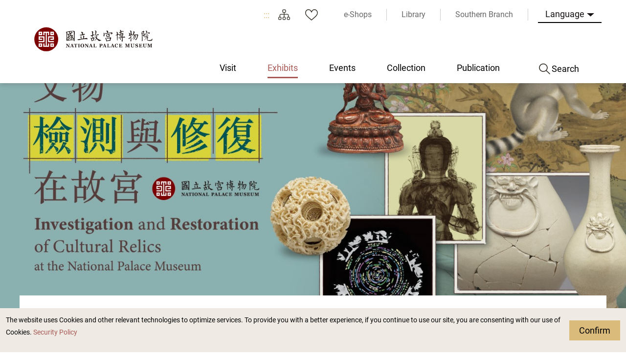

--- FILE ---
content_type: text/html; charset=utf-8
request_url: https://www.npm.edu.tw/Exhibition-Content.aspx?sno=04013275&l=2&q=&s_date=&e_date=&type=&cat=,04,10,11
body_size: 55329
content:


<!DOCTYPE html>

<html id="ctl00_html" lang="en">
<head><meta http-equiv="Content-Type" content="text/html; charset=utf-8" /><meta name="viewport" content="width=device-width, initial-scale=1, maximum-scale=1" /><meta http-equiv="X-UA-Compatible" content="ie=edge" /><meta name="format-detection" content="telephone=no" /><title>
	National Palace Museum Exhibits > Past Exhibits > Investigation and Restoration of Cultural Relics at the National Palace Museum
</title><link rel="apple-touch-icon" sizes="57x57" href="./images/favicon/apple-icon-57x57.png" /><link rel="apple-touch-icon" sizes="60x60" href="./images/favicon/apple-icon-60x60.png" /><link rel="apple-touch-icon" sizes="72x72" href="./images/favicon/apple-icon-72x72.png" /><link rel="apple-touch-icon" sizes="76x76" href="./images/favicon/apple-icon-76x76.png" /><link rel="apple-touch-icon" sizes="114x114" href="./images/favicon/apple-icon-114x114.png" /><link rel="apple-touch-icon" sizes="120x120" href="./images/favicon/apple-icon-120x120.png" /><link rel="apple-touch-icon" sizes="144x144" href="./images/favicon/apple-icon-144x144.png" /><link rel="apple-touch-icon" sizes="152x152" href="./images/favicon/apple-icon-152x152.png" /><link rel="apple-touch-icon" sizes="180x180" href="./images/favicon/apple-icon-180x180.png" /><link rel="icon" type="image/png" sizes="192x192" href="./images/favicon/android-icon-192x192.png" /><link rel="icon" type="image/png" sizes="32x32" href="./images/favicon/favicon-32x32.png" /><link rel="icon" type="image/png" sizes="96x96" href="./images/favicon/favicon-96x96.png" /><link rel="icon" type="image/png" sizes="16x16" href="./images/favicon/favicon-16x16.png" /><link rel="manifest" href="./images/favicon/manifest.json" /><link rel="preconnect" href="https://fonts.gstatic.com" />
    <!-- 字體 -->
    


    <meta name="msapplication-TileImage" content="./images/favicon/ms-icon-144x144.png" /><meta name="theme-color" content="#ffffff" />

    <!-- Open Graph data -->
    <meta name='description' content='Investigation and Restoration of Cultural Relics at the National Palace Museum'>
<meta property='og:title' content='Investigation and Restoration of Cultural Relics at the National Palace Museum'>
<meta property='og:url' content='https://www.npm.edu.tw/Exhibition-Content.aspx?sno=04013275&l=2&q=&s_date=&e_date=&type=&cat=,04,10,11'>
<meta property='og:description' content='Investigation and Restoration of Cultural Relics at the National Palace Museum'>
<meta property='og:image' content='https://www.npm.edu.tw/NewFileAtt.ashx?id=33055210&w=800&h=600'>

<meta name="DC.Title" content="Investigation and Restoration of Cultural Relics at the National Palace Museum" />
<meta name="DC.Creator" content="National Palace Museum" />
<meta name="DC.Subject" content="content" />
<meta name="DC.Description" content="Investigation and Restoration of Cultural Relics at the National Palace Museum" />
<meta name="DC.Contributor" content="National Palace Museum" />
<meta name="DC.Type" content="National Palace Museum" />
<meta name="DC.Format" content="html" />
<meta name="DC.Source" content="National Palace Museum" />
<meta name="DC.Language" content="English" />
<meta name="DC.coverage.t.max" content="2050-12-31 00:00" />
<meta name="DC.coverage.t.min" content="2023-03-17 17:10" />
<meta name="DC.Publisher" content="National Palace Museum" />
<meta name="DC.Date" content="2023/5/25 下午 04:24:57" />
<meta name="DC.Identifier" content="A60000000E" />
<meta name="DC.Rights" content="National Palace Museum" />
<meta name="Category.Theme" content="440" />
<meta name="Category.Cake" content="DB1" />
<meta name="Category.Service" content="954" />
<meta name="Keywords" content=", Exhibition Information, , Investigation and Restoration of Cultural Relics at the National Palace Museum" />
<link rel="stylesheet" href="common/css/tailwind.css" /><link rel='stylesheet' type='text/css' href='./common/css/en.css' /><link rel="stylesheet" href="common/css/vendor.css" />
<!-- Global Site Tag (gtag.js) - Google Analytics -->
<script async src="https://www.googletagmanager.com/gtag/js?id=UA-25830031-3"></script>
<script>
    window.dataLayer = window.dataLayer || [];
    function gtag() { dataLayer.push(arguments); }
    gtag('js', new Date());

    gtag('config', 'UA-25830031-3');
</script>

    <script type="text/javascript">
        var langNo = '2';
        var serviceUrl = "jsonService.ashx?l=" + langNo;
        var captchaPath = "";
        var openInNewWindow = 'Open with new window';
        var needLogin = 'You are not logged in. Please log in and try again.';
        var langName = 'en';
    </script>

    
    <meta name='robots' content='noindex,nofollow'/>
</head>
<body class="no-js">
    <script>
        ; (function () {
            document.querySelector('body').classList.remove('no-js');
        })();
    </script>

    <noscript>
        <div class="noscript-description">
            <p><p>Currently, your browser does not support JavaScript. For full functionality of this page, please enable JavaScript.</p></p>
            <p>
                Print
            </p>
        </div>
    </noscript>
    <form name="aspnetForm" method="post" action="./Exhibition-Content.aspx?sno=04013275&amp;l=2&amp;q=&amp;s_date=&amp;e_date=&amp;type=&amp;cat=%2c04%2c10%2c11" id="aspnetForm">
<div>
<input type="hidden" name="__EVENTTARGET" id="__EVENTTARGET" value="" />
<input type="hidden" name="__EVENTARGUMENT" id="__EVENTARGUMENT" value="" />
<input type="hidden" name="__VIEWSTATE" id="__VIEWSTATE" value="IjyPhS5ohfMDy8UNEKTEatGT5VFqpT2QPPlaeWxT4GatArq8IYH79yLb90tMjP9c73Vbh3Vms0bTX58fiOfKVhcu7lck+vbSeYiq+xmXdtC5qAg/T5JVFDMO3dL1GC9zhuqm8U28/jJ6Q8PAONiPfFJQuW0LSe9dLrqgwYcraYitUhRsja0qUpyiT2nPy9BxyhOFQafCQzLgsLYM2qJX094wnguipBZVBsZw8zqeKRJJN0OOEvvpes6h+LpxuH8C89AaizBr/q0DnGmF/[base64]/E3IlEHSyHic/[base64]/OSNp2GInTZre4fay8Bmu9WFJupnEXAm0K+Mx4wLJh4KiB56LoRbeQpkMkz155LzARVx460btrXdwNwqPVdclfuW2cuy+BROxoPerKBMZXHWpjvibXD/jS4XybyErx+Vew3ofAVaeuKgen33jbW/Xp271ZS12kFGfQivtSLcepVT8ZP2zwxujrtfwF0jVLESnnhLEFtRSFTISfGDfhZbt6DxM/8vzzWGXKraJvl3yiBdbADtdj1MQ82T9W8h0ZU7pbVOcHftNSLbCdpNFK5yquoKylNYNiFfqzEkx2lRjjhAauiQ4BJblQrnghqSFeA0yoXKBvyFoq1bcOMwlV175T4Cx7FbrZ07Yp4Wv3so9+0R0+XuU7CWkmq8PhagYCwXGsdpq7eqZuByiRvlZEkH2t9Sh/11G15u1CJpGbCRehfhr202vOiUHditLx4msNFIulyEt0BNd9YH0vtGgJiQiqiWIu5PzbFEBlMDysismIrrlrqgt7XYTIMe6k+78r1oF1CtZNQv97UVFMT4Vv5AoYOex9Xzor46ZzD5woZagzRUe6ntGTZa0iKtg6V2TjvPA/h1DR0awpTxqVkRPW1Ct36BMJIJc3cWNrtbY1nfTuvfqWDWarfymX3bxhtqwaSHvhMgdwLazkQSczkQ7KzCrEzQy8/cuZS06SrjLuJzseyZc/ykaNzg7fN7w9DYfz3HeG2qXmTfCYjuwVBn04i6yclucNmYhK7lMfm8PnuUZdVQ29jYWBpQfGwhxegEQPKDPHtX0wMu0rFQI5EJ24IJd0Ycm3eHI+3vIK8UMnFSqn1mYX/4Y4RsH2uvQCfWdBv1H5YRmUegfz1Iz5EWSNTpX8KPtFEpNotda5+Fljc4ziM18ETcGKCFAb4KgTAZFVosYbpRQYVXXdrPSSgYPp2XdFOKfo7df8D80FMTLU01kn1dwoUzv2AxMCAuoHx/I+E20OaW0LGIkU4G4x/T1v/q9syhN4gkmTE78y62Eb/6NtrYrY9o0ohg/Q8Dpy16gZXOUkyCDQflyD35DmaB2AP+nzlaQpR8Yl8r27gUPThymejzWAsjn4oeviiAC3LwSChgMC+NwZr+kJHlg0T0usIN/82GK80sykZtN/E2SLvqltWtah+DGwR9pWziCStvJvHzVDvDe5CzSU1X6yHCHdumsIOjUXYdP38nnxXmro0/QsHan5GMK04jpJdRrSdmT5EptM24uuH6U1Jvwe5vMbMTlROn1O0btrd15DMxuCjad+T6cKy9jd1cVqgorNfeu1esLbUaBNL3zwuIGEc9JOQMPvOkPwhVPFSf3qFFQZ01kFI7DJYH/73osiRcW+JMfHKTv5xjGoEAc+n3PhGutTxLudf05WP3ZJGA3OzfDUvJZZjj0WFlX3FW6nfxVynoW1+ft10INL+QFKqusNW66jw+wg65dMvN8TdsCPr/tQL8hTznAyo6frNCkbsuIrj6q/vrM9FmG2XobF9qv0aultfxX4r8ceNx63wTq+2DPu0tKwboOSPKjMq2WsCz+HZ21oq1oAEhBcROTWmGMuGFKS1lFAlJk7yDjYN5Ixin3qMF1feKs8eD//INhQt2l4YJ/x3vPonim9erBTMNCh8GMGWQdFkK1i3gsjvLjpv3ET4lcDOLouPB0DbhNAxDTYMNlo6OfNVThWD70I7w9TNSLwZCP9OdKUbVb9aEqG8Ii2PHiIIo4pj9SiqyApkeG5RNnXdXdXyhh/qFxd93h1TpxILQxD5l8MU3FOgl5cS9g6on0Dc/WVSoy+BKwzU2a7EiM10TAYLdkneDGz1EqNaUrAaGH7LuM4weLaNeg1gr4lIo+xD+Pys/WLHfa9ikSu78gPMSbvuNxGAQrAlDWQR9YnRUuJ6pgzV5zvlcqxiJNQ7xWE/o80XADSgXAfE6652jghwfAoV1JgU15J6er7Igr1mpZpawCKANyYAcW4fEygffnORzZYM+3NuMtKSOpb8smBvb2//xwaQBYssfwBZA3Topl3ge25KTIL7j2I/2UdpjU7IbOvlbEjdDn4LfBA/X8P2YSEB5xbGH7b+LLeRULEFRhpg7xiGs4IkEV31CNNwUBQsjaTCcB4r1Go7qMScmcCf8SP0LaDr+cgGOuBSgZdqbaLkukfZEHk/hGakUrXR18/XAC/JwmVlxCYIHJhmle/fgytA01wPsq89bm51cwwOFIJ23ze/Xw+fQOVuMAhH4O4wJOCjRrAwEeaDetiN3E2P0/fuaXEmGrlxMLU+aDoRzkKtIM9DuW+n4Q1C+EADoyrPr6KdeRdA/OPsVtXqMl8bo3VOyR1eNLvxQCQUekgOQAA5SndcWWC0sUv4NQanPnoIyp/W2UlNAf+vfjjlHBjm4wZsns6Nrb0K4L/C3KjDRBQjTczHJpCtFt6Q6gf1YlCetINrA7MpODUeZJffGu77Ul2FNkcnmV7KjMEKMXGgbxkd3vWOudSW0LY46ZVL7ShoBM2ecrmRPji3+WPcTacXcwxyoXgYojXcMzsGHWNvqm6RrWH9QVW5/Tu6pVRlHEx8baFzEb27WzJF7K0TGEqSszCXohvY/0JtH0rztoZfbK8M+Vhnw7v2iHpbB/mzXgrMKW1dYi1v4WeRxgyQvdG3S+oI1H/TZrfSXpNxWj99WfLMMVOX0/1sK8x2dXDRtBlh4lojziKgpYQXEsyqWlNA0Enz6aLL+XkN40k2eoVS19xctXXQ5vbq6MSXg5blrh1+blHkEqpB9TcPS+cf/b9MiXFABKupEaHNPQZnqD4ZKzzMuwtB3l1LwLsPO0Y/hAvhV6FPVI/a8slGf0oe92FWoPwi4CZLIjCwHa8MVG3dop2uXHihJgTUJmjJxVxVTtye5xWwDGE+sIb/KkAba3r2cC/pyN0gzBMhTdG4SFqcUx+TYWFOa4t/NPQbf9dxn1y6uR3u4QIJaCa+HV3VkxF5zVhM1i7iiBM9bAU/0ck1snCDo/6raxPJGm5R8atEKP/jK5PoRDJbPkeO0kuC8nhJYy6Lfj5SdknUwf25uEoEVnyyQ2PFKhDya7ZMheRXuvH5EegJEP489Kox08B/69wU0Vd68EMqYahTLlgF3su+zwteZuKcwyCDZ+wZYLtTHIqijSBUkd/EPYZyotCykEBygw40JGKSZbaWat+F0FtUh2wrhTO2zDBpxPDMEeMMouhSPl+6oFmPnwme3kooa9seXm79JBzUWAdnTFb5Lp5N9B5Tjy1lnyeML+DdIAmxWy+Og/4G2ScXl1HI8ERsHH4NAMdBCy0/IYAp4O2UBGnuXLPW/[base64]/sP0nMv+f7hx77YWicxe26/YS9bwTaKN6zRFFJboTiNneOUANEjC6zcqvuV9jJQ+TQ7p9QuftymIw4zjMHfxBiIJ/b63NhJ6v2TU7lSqnhlhm/GPKNk+K0/z7K8r4UKuYrQUHNgc+8ue1SEtsoqnpxo9Xhb4Z+0aScpX6pJSG1Z9dW1LZGzNZR1xaBuyCwbKTqIJHmUArvLN4lp/TAlO+8SAM4BZgFgJGthXPOEqO8Heumsa5a9aIoOsMX2vJFzcEFXyeJPPI1aqByM1cPaE3NyM09GeeUT2Ii6Ipi6TS0VlxkfNl56V9k1jDbpRNpVGeBbTR6Dj78EjRrObszjZhof28q47S5jCC2fVqBIzCW7GmisnWE7h83uQso0/nckvDwlFGuWBTKjfDCaiXb8NSSLIO7nXywg7VP8ICGuvCjJvF08IFC/Pnc6tBCA/Kx7lC4vu+QdJTl6eEOTzU+HzL5D5dF8/yNOf9cHTn08JJBm+h5oXLCc8dv5/Z3cFoJzumF6YvkzMBlziH3A+A46vQc6MMPq+fK83yFo04gojM9hYK2tKHv2XnwVM09XxPxj8ORyPUDieeADc27Vaji4mgmZIaKl6PR/[base64]/rMhyUMwnSHAVcvk6i67nWd3EqARDhjy7rM5oP+Y5MiX5Pc5frFnoQDZC26FQqT5Az86UAcCv1VOI4fzoQ0UbV7P38YbR7lkl7zo4jjeP7IH3NgmhsSPOwkalEziyVUG9ux1Y+J1/dOps0s13BAsln3DVuJllSclz6EV1jvw4l1JfOSK+Q+aDX1a4z6yC63cAgJs8n8iSdIltuaY+PvFqA4ZYREIf0AK+ae5/e0BGTOvC/mMseaOSXEYOlTkMKW55jqRjfvq1AktoY3ecCFt6ySo/3S3vbbqHD9WACRPDHtbga47ie0EejGnDEkxqx8c6SWKCCMUARFxo1tivdisEYAoGztLc4hyupq/rwOz74W4jy2A5unVv60K58NOR+dbmFZAejJH6gpkZO2dymNRLUsf/xTqLvx/OAtCpt2ZOZPTPAJ+auExI8oeAyZUXYqyUDJnd9VffBjn2jkFVcejK6ppu5Cppm7wZX/6kfv1WCNQNJw3kezm3NpqFAHq9WpMepsAfGSLlZCPNHHQOgiBFF5HYtHKMoNqMIbPQXdC3mhYtxUdvrwM5vKUTyv2fhrDucX/rQSDtt9kRlWRWB2Ngsx8js2bke+EkT+7y/Ho/oA8MUSX1JQeegWXdpmDLRS7fDRBCACOfnvfMLtgwrNF407ynogFmP5/HeBpwrPcf6/+q40prHFS30L7zjj3e8GwXfSfZfL69PPaB5A4/1vrX6Yr7Kc7q4ZCt5CRtg5+X1ObFcCgGZUbCzo/uWNU2QwgUz6RjT1rhSJnb7vtcENUqbcvKaZhuDd/8VuZ94DrAmu67wZCtRUE0XWzlYQlkofZztLBdRimtBbzXYtctvFbD0rLIkTu9lxgf2MsrsB97CilVEJc36kagmpgA2xclUZFHs53T/I3vHdZARqJOvPzRd56KSWZy9jz6RBFgv73ENRMMevTUdSiPQ7j3GIeNgs/D+asR2O3ZCEvAdtdDqvrT4G1ZcOtuZ2fdU/SfyVIQCcXMlHsSeBVooWJrNSsbqdM1OhMpFs3jUnwjHSWoDq1xq9mKW7KQkoKE0FeMUI9o/LHGJRlwFr9yf8Vol/Ret34hBEZp9/[base64]/Cmx2olfpo+As3SiJ1ew4OkmpqHS4kRMrt6OU+1azaPl3TLERomYoUxDceh0ET+e0PcZCnD0GuO/ZISiLM7g3pwRxbw3KetPzzAXTwswttVBj7DUM1meJjTWY9etZCTcAhZJyBiPF0R3TSaGvSHH1s8Cr+coQ53CHDElX6lSKFXAoRD4RN5epGLPbyU/C//UkH9YvyxRACXM7RyBNNUR9Rh17eb7n7Wi8lNNdnvAof0wAq1JydkUlsfor7dXpNwTIEXC+wXg7xFdLRpRWr2E/HiBhqOv3UdlqUk4r+NlE1d2nMWESGxP6WkZX+sBvXEVBbTJ5OmDlUWCXHEPaMdtnk9wWE+49FL3432Y/0t0rTqfEk629Uzp2nHJ3ekh9y5CZdwJXzS6OEqE2nqj4iR2x35GcGEwAtmahaBKc63Ov+CCUD87hzf9QJ0059RhvujIk8Jhl7ueIMGRVIBpvV6O8cZ7XZXjUnYLzJOWgwSF516SZvjY5lEUZO6P/4IfTbE2Hg4srCiePmCEPz2Tu/O8jdMn2JVbBU6VBjIi6vj5CCSV9NMOWhREcPD17TNyad7X0io6GB0Lik+4CJeJEojikGdX6vSnZnhq9YM/QikRjEHYYqS7Iqkf2GFWN3AiD9P7rpQK2sR9uDBJ9dHimnMCEaCuPttlVtc/AVInlFvwSGPNZJV8J6PMhHjG8qwBsXrZIZPRY0cgfoaWE1hSWznXqQHwj3ES1gtPu1Zz3cPjoZAlpkLTVDpXRdKWWAskwDBPTqNLldnJ7V9SP26w50ZlnH5YRB0QvC8R5/JmaYNpjhzMXy5pDzk2JjAWypdFwgjK4zBWuF5ZIivGn2NnsW9bdqy9zuiqL4gmUetOa+VabRWCJK9WqwX7364rUm5tDGC+1JaGQHaBfQumPRMc2P52gME4BQ3kAi7jU3ERVnMuXaC/Z0tjvZkok5dcvt8Y8AQW1n8o2/Bflj3qyaIDs2Qj9e970OdqPxP5Qk18AoYEjn8CEVkr7EqZVf3I9E7L4nNiKrBWWjM0WrsiaO/79di1e6j3oK/jeR3NzCLcarLx+yXTMBqXQi1yuYUXre5K/upcnveHwxAIPmc8nySKs/K4xLW1lmlhNsHz/Ejr6s2aBBqOiurc+tP1ljiPfHw6Zdh/WZ4YMwjodnL/klEEX4ykkjaXYaFUlsevuwYdRlGNJMxjTC7zXNCk1MVgTshoLfLu8IKVffU8MxOPBH9AgylWJlw8GXyQZuFJUd2UJkBuPyH4pbO5GYt301hfiEUlAIkGdHVeaZ4BtO1YpBqFKUDH34dsBSie3DqG/avKbMmZxhMyvHCLude63Agf+B1ZYYRDbs6sZIItK1uPA/9g8FIrKWFfEOWKVFUNdkNdxQeulwu4POYbegPS54sXSeyag0SespDEujhKf13WLVONPkf2A0GJ/F2LHxkz4lvwzgylJl3EpXVdwKpO2xcs6N3SyAROWBg1BWg+APEtyXX5LvE9ZomnJwvxtmLtpHNxPyHnKRdc0zvrJNZ8jc4vJ7CFr2OB1xtDmOQ8Q7bL3A0p/bupVqhFj5FmoFj1G7X+FxJ+AMXeg4M0ZNbzj1MxNBGMnMO+gC9NbuUlSTYqFZ2txrUSRJLCVTGnLAtqZ+ltuQa3WRPAbUd1lcih8JOJNKC50igq2EjJOuge6IAgtkTKAQQ48E2JkRqe71MhfmGf1YwN4pkRNZwCJMeFWwG/4nJAa+VaStBu1442KtvQiAB67faDDfd8vRl7bcK8ePAEj0FxxoTRV96tRBudOi/Y9bicyKDoUvA44GwuNmnFG8YpL/uxG38vIt1gqTPn714HA5riNd3ve7mOPPyutfGYvkBGladri/[base64]/ig3tsP+PjI3IPd6yBpLFYtDovRiGjZx/gO7FrllJaSNjBWsydFirBbxd9Tt/HYLAstTL8GJ0C2JObXGy7mqLPen8nUXDbkyUxvw3wel5gbKd/h4XVuzJLlp/LKwwZH24FxGDnV5tgN1OU2T5VGztmsmT3QkFxBUp4fmZeRbw0ml+KV79B4G7yGPi8YgHAkGLfomDnwQxS1UKzpzyfRUIfW1XFiOuNluyJFR7RJRbNNx1kFeHXXfyRrBlxRaZoIYJK0RTOnIFs5G8bTytf5uvv3WEhOb5m4dG3+IyZqHzbEbXF5tKlvQyaDId/h6xPlZIm1mQ23rmas1wVfz9nU4vWPIHgg9w53y+ui9ct6YbUEt53DQvmX2kxFFKNbD0BAkGJ2bc/aYk5i6MQNhNN5OBUKvF5Lvlf2OXMbryu4Hsakqcl4UXJLZk0VS+TGP/DFDVVIoabDp2YVnqn1/7DANyuVybyg6MUZknPmS+D4FBoY0gVNkHAgrpV/D9Ki7FnxI6RSGpHje0/1B3wDR+Nbqjfj6Tjt7XIldWmySXVaA9x08zUxcFLWbyOWUr0qk6QqXhB6ExHlub4HhoK/LyJWFy0j7HjTNDhymYMR5IlkSKKyQa8HfH/UENbnWW1lzs+29QXB2orCz5L+wFOuMzZtWxKXKFYAQWRDcpZVCvseFviMwFromXbdvgbLl8guH2jF9tsu0JmPkfRXqKSDKjo57YbPo5gsYzjTVSTaDgKH+FeNKi8AsOX3pyUg3KT41K5xUoMYoYBOnYfgv2o/GT59Owe6vxQ1CQ84l9RGKYAgHHRjVD7kNr4BUmXCpOF2OAEntuCyqtBDrv9oqZ95LX8p8VmfHjPxgHM24OPXs1/Nm6tC+E4njBNW/irtj6F0k/dXVNaamPsJfJ4QKOhNTgdHH0D3XeJ43v1p3Vi5Zr7QB+X2p9voio6x+gkZec09++8lbYjf7TZsX1Qr2TOu84Ctrt/uTf1hFMwYLZpWbI9qnVETaruBw8C2vMRv3FCSTbMZpFqHKmNTwc32+/nelZG9X+tzze5q00MVkkx53PCt1XS2OJMeRYxiIgUWRjXyebMyQV+hbnC0SEzlPB6AHl1wYUxyJh/JlgBaf8Abz2R6nOa0sSLNnevK96CERlnja3PvgX0rNnXsE9cKgHtIaqxyRlFp9mIodxJO4iY2a4jiXx7P36JV+6btXOebhjmrY+lsRygR49e69rFlh5XUH8mFQWgC8sYtI5fLAU2Je5eibWK3zpfEAHMfpTMSQfcX3SU5Wv+8Pl6ya5nJ3k3/fBJUqNRkBBM2xIcv5E5rGstlr5LoYL06R1ZTCemzN/F6/jqymXU5JUTEadiRJMVmtDTKQ6YCtNYlLcsQrt4ckde56YoDRMKvRomS6aQZ3q4C92QnHguAXy2Aq3DLPMPu+HbaukK2G2V2OdUUMnv5EGh2f+4pm2fFdmE2sYrq2MJ0nx4I+Yp6o5rsZkX3NbK27eLM2F4TuQjMW/r1MXqCklAzKbA7xCKsXAgk2YDTVwuF8eK3/Bo1nBqL/DqoHAhufHVCbF9iFbEG1wPuvenLcuw3ixrTm0Dxx3TEqg/ACsVUiuEPebhOOIjxiN/e0/n/8lCP/u0OMqZFbzUqt3YRmAPyYCdVsIpSip/rqqM1myYiqzlLaQwpPaoBiPNvBUadKTqxB+OPL04HRQQJpWn6JdFPIXJsN9lxOruLIPGIqgp56UKiXWk3HycXon2mttMsHQGpHTgoh1YuyuSmHJvPALQqVbLZEwRe6uzmucROll1P2TYUt3rjK0tZs4r8K7FL/P7fb1WQuOwYWbQ1YdYqh97L+JD7FF+ckteL8lLKjJGSTUT2Hw9yLRmUQzuGJsGQDbELekG5Aqb8p/HIMwN0nzbFRCiaPHagbDt6kFCfX901ZcaHiXiryS7V7sDPanGfPoXvz4pU+bSvM9Dv84FtUwFWUuj07eCFQgasXMOTDJQsXngXyNO5jIPJqhWPAL5zD3t1uoG/d/bAoEBImMguygPeOYoFQrlFNPcgFtLIlI5tf2R2cSF2vp9YHvtup4TFOlKZO5hZ+7PfwER7Gz5hvSf7JwIj8KZAzHFJSbweXHefXjoX4p3nhbYwy57FYjfJGU5KgPu/TWYWIkEeBEknZhV+pA724K6l/[base64]/p0ah20rWD+wMudWr6EaJfx9x26G+q4J8kn2NVyLJRkVi9auOZKA+BvHI7LForJs9FXi/9GIFcnr2s1VNioUP/e6Vx0PKyGmLSEiVlHMO2MBpi9jMzo0ixywd45M6zY2xjR1kGkZrDx30L6sAZwkmM0VwmwCuEUkpq2hrtlf+/PNj4Y4L/7ic8kmlKQmZ6xhOUcJS6wvCX7NKe7DfZ9vcLCiD8C+8EhKRbSPwLk8JWmxJ+/5VonEr2e21q9LtCZEqk91FvpzfsDS531+5+tFmknK74TUAWeumPGS25GMXARE4Nea6U13htPkdS/kUEDAx5rdrEf/8qkXzgmaZM2CNnPXCapYeB/RGycJrIdwO9j0mn8H03D3fWoV9EhDkktRwjUNpgnHjknFjoUHleq3YLm7NOL2eJKUeQ3DBmyNqAIkrgP04PwPKd0V2IUdR1aSkl/MVBa1OfEDn8l7zFSbAAI1nu/0ljaZQ+24FculAjyMeztol45L6uN8kj+mqh0ifLpwga7eGniYckoZ01kNqQ2Ipr2tw2Omg92AsS8iO05LyrMGI17C9eGtDWdZvlacZ4EghodIwMmhciQ6oVTzkHEO/O3jsw8WsksiDwD0x3+kUCvuwJrzoaiWi/76wVWkr8K5L3skprThNsIvDIyk1UB2k/dArIDpi1MBh7XMPC56EIiIySxUBAFTSIjdIj+SFTxwsCfCUeYj0ctQxDuQfWsfBW9zFrpei3jUEqcLXY1dduJeSTS5qx7uMV6w4Cd0s2N6VQLjHGoSqXfgb2wi1ior8M4kkztisp4xIR2xCB5B9Ph8AwvNyOGUOAYK5CnB7wb7v+j+nxJEuvaMBcnkvoCg0jZjjxm/xGaY+NrGMlbYNSu2Yh9DuiWNQi3D8Gp8FYwuI/kWfLNcKEzvPxjo/b5URPqlLrzOsk8eBIsfBU5BvbdwIDLkAEE9x4zse2vKTlj2NfRv16DYKA9sFrF/G4y7uG1QlhYZDlSGb9DqKQDVHlfh+7gMMZW+PQLTm/yS1YVSCyy+Lqj6JM48rWHvDVxA8t1vsosk6n/HBmQH1Kjavw4TiYnsUt/[base64]//h1nXUIBZ+A6w+++maLr0g6KwrQ3bq79r4atL8VT0vZC3paKRRNC0ak2q1MgdCBPEU8C/izhykSDUggSRXSvhU3JRCiJPx388Xebr8/+KXsCa99aMZtKj39ex1egI+JoQgjQbx0OsrM/RdJFa/Kh7hWN+jyIETLFQ17v6KXfubJpgtVSRkh0gYb+p2xSkWSU3yy+NWexY+21QTLYFijMK4LXJQ8+7rEtgXOVOZ9hizlBPe7+/jqLIZa7WlWJIJani3AlreTJ5Y26PCXxHXtwNoFEgdNtS92RxGPr/lM5xvIiEb4KJYUUnCTttWhur2tXkywS4+RPKb/2JDIaQWgdkOAh8ZNLWlmYijY5pD5PjD8Fefu8oaxuEmi4d6sixPBrJz7nRtUvIUWPZMyPZ7T1ox/E6vs1rg/jbjRtlaSG7bMGAHn5D6IC4HRIIL+jXo0NqD0ntP82dBCfCEFaJUPsK1zJZZn0HvIcPr1MoPEto/VimereAIkYDjS7LDnAdFngXmvnEhzGSperoIfZ3hmKUGuZpeBhkEt90KkPmKUpHkl4BJaHBnEqgyeX+U/Mvat+p1qPtrYE3UXsJDvX4xWL29435mtAQ9wrc3TotLdWsS5cc9v3Vs7hIe3oCzgHI5iEMP4gMg/K76hUrjLFj94C1b1hWEyjaNXGjkmHM8lB6xv8epNQ0DXl7fqBO0ViuXsdTToEPJXFsOj2FAlXin+flplT3PWerq2e/C9/fSCOuUuYHJIm+21dN67N0HwkvUPqAjT1kN1aZW9IhHN2Heq7HzhzEaiZ4PxLYnGFxbtpOemJvt/[base64]/NdVC29j2U65V5q9BxNZ0DSV9h8J0thQUgQjy6rA/0p3c0SuNi2/RxSLksYVAk/[base64]/jkDELzo5mpE9vbNNRtPyXymrkokyqYdWbNd+YMTFPYx2mvHdpE800FaLD6rsTMu29VnlX0iyQDEX4zwKelCreIUemYDvO8Xu9HSBLWPCo101FuCgxuLaIRGl7O/rx2RrUTtA2jK3qVSqXX5wMHRv/kr1zOVVeb1jJVIyrXjKhawVKMTKEP+xKHaclOyT/YauHoXvdloFwWrCt7MJMuql2ZH0NB31Vj65j0zXZoyG66ySnpY3mVh2B8c/r1nKjJaHghcUb8yjUVOe44gR5FHUMHHXbQtf8eJVbpOl7OOUDBAbND7Z+JKfr0LmwmzMXHZwUDJp4Np9dfjpy892DwAnvBhMghEz36eTtvUmOfJbqWw433mIB7NfzmR02fZEgFE/h1e/iVlG1vszXmNDO6YDhvyG2uYIADVxXrGENV6R3uv1AVGqsXP+cVXaB/EA4qryjp4hHxx3YNSgeV+OLQffydSJarvkcp7aTmGhHcdb/C+Pr7dCJLsujU67t4EHIQ9L1YxE7Vaab1HGgv7ntSafMuNduw2pSdlCenVNKALjM/RGDAN8KgepD2Fx3QsqZWt1hP4HpU+Umh1RBcYESyOCchwddp5NfoJ8MsQygsfqnmKd/TOt9JpfsucR+T/gLxUFOXUf8Vd4R1I4ybaV0A2wy23paPEILBvrUx8y6zV7qaz1Q8vPR6VNFz31/zobsEo42BjvSRt1NJPfyBmQQRQBFETa/jGQVAKj7x1A3Y/mKr4EtdX2MmH/lE5ldxHrOQJseSraBMFVKKugjiEwe+UuMj67G88DYA0uf63qqKc201EHOc20e1/XSh9Dy3B0ghWxgJ1aPJ0eELOxmT/W63F7dDlWh6QeNjt7fBPciD0aUPw9H8tYkxePRd171Kox30nXASdhNM+2bGhFe76ykF8JnerpI0ZBUe9/GeOrfbCEwF+kdeMn699EqLiXdp3gWiW/jajmQr4yVHbH3t/R63xkxf2DFn9eIlFl1blG9kTeCnjgoeLfG1mQKXr6uF6OkmnRfU4hwNnmq++VSY9kWbUmmoONwYTaAcr15T4JJmyHXDdQdjMcgljqkUt4qJPy+dZCOmKQ+XLdR+cTxyfuApTMud63GBuiV+TYKxooJ28QVe03PdGTUpDqZzX1KBY/a7PjiLe93Pb3qixiKtqtvedI4SXCDoFfFx5Q2jYgJo5Ww1fszZ1GzNdP1YdpOQC72yLIpxQ+Bg//+kfQu2FWBG1SGtlTmxcUv/4Mn/opisOXuHg7cQyonR1qVzcWaagDWM6CVQjBODBhTSXCX+2L5jbj0dCDcHxWSphHvn069fThBFmpybD4wynthHyfp3BTr+8nbJd4oyxbzrxRDvsP4rDOahMlDZcIQGhASkG557EmztPV37hNbxRQHNSI4PMGRc7/9FtWcXqvW8A4nqVIXDX4ZPzvFnOuFUgYG4iBAtWyQ4w3DnXjIn/9GqV4nE9Qex8RhPH8jEQG42xhIjy5FXEzkuVvaLVXO7JQk8m9aAJSv3SbiSeCcul5HozjDNJ4TK1bSrKrZzY7L/nVWJ2L0ULcIIV7uUOUgkVMf5vrk/GS4rVgVTsIgPB7EEdQQQ5E0gFw5mk4+K0jIjaq8/ZbgRtyLwW/NkjVCFXAu+K7P/pjp2eqwitAaAVHTG8QMHUz2eI6j6YubWVwHDt/2h+C1gSlinlbjy0u4B5/l9m17DXLNT4axe+MEQFoNBzM4lNHn51BzSfGuDQXfaPqNrty6VsBKkMNglype0Bv1UH8yPm7OriWC17zgCTskt0i++Czr+5wm68a3lRB/rq9kAteJkbVnJ+1ol1rO5xTnmeHUhOKH6ndOPl2Lifl8mwcbkgsODdXSm49YRLrIozb+spWWKNIXM4OI8s2zB7CtIme6PUMdASl0ZMCFqRSwp4txMJJlBv7tPXJ29T6WFCv7eNPJRHWNZYz/YYVlwhMf3MSJlSBKknTXWIpnijxn+6oFPE8PzrjSa1gIgPYyqDvC+pKxdmONSjyPolpDCtIv5IN8nEGrvGQicFagEW1bZCaI6xT5SEvPGf/17Aaa+A7i7tB4exIoB/oayoA2VCUj4uQulgWeMpKaXqb5A/CUZz33IvzwGeHqQ59RKI9pXN3FI+G/bOYN4Kggef/rmvR86lmUgilmov46fVisYw5ticPraPiYsyi0XGok/VUp73CP05sNAaNgsRJq9UtYJy6cAF7DSc8pbWWdQAvOMm3KlfDKAUZhhXHWdJ7cmeQQqVZwky1VPHo1AasDhcV7vQYkplhpTWm5D4r5wJYn/[base64]/[base64]/G1Sz4f8ZYaHFNR4gyNaEat29vMxOtUXhQbOi32qDiJxCZtMWk+HS0F4ikSQy5b6VrH5JBKDE+lTaAO/o8T4mDlYFqZcd0CdpG4FaVPtiEF0HeSHhjohQb7BSkDE8vyrf3CQWvghB6qskjtyA4MVc6pre0fZ8lliSdHvFOm2IsfauBI9uCzEJbEx4iUx8WyiW322XRPEBnG5gkecJefdmeYGXYaIGUXU+wC6/2UidQGbrMm0jDGINRCgvm0jCwcfwndjPh6F/Q7Sk/QvNxY7xtPbxOUzg4IEThcj2gRdzSa1O7wmWiEv0VuUCOuZMslG1onwZ9vDfqFAmBxQ5PK8qnCCu0S0vzy7arSsAtRs7rvn8SqjNjifEL9aTgsuXGcWBBBhdgJJXgZGb/p/Q0zvmRqam59DFUK3lo9gY23fOK9T8Sd1OgQcsy5uvhKJvMjjr9RvvUdhlFroEnKVUQI9cu6ZFYb8VcR8MqXe7bYkt7aZW0fXb8Nk/eZoZpZUQaSEdrECrRGaSScGXZJ+o6YmQ/B//gIPKM8CzK4Q0T9W/IsLoDrviv5MHWZMr66ZiX8VmbJJKM0vp0VSaa2x0iznLdalaTyddGBuMnM1uGPivTbL7nZj6b+GeaEc8Ve0Qi4abP10CX/lYvQe1dSnbdF1bLtavvNqtZ+bDPJn9jZuwZIFg0RqcfpI/10vDQlBIkRnLX0hM9NNwMlTZDtKDhnT0in/rxleQVaAM5UjD7HuQTr1CDoDjWKJmN/I+RzGevPtHQSRckKWJ3HDzy7M9wQBr1mfpMxmiu+lFXri1HJTiM67bcYbDVt8H8misUjf+ZoD6k13IBYMru6w6XbJhWHSbJYsbFDMPI29Xh8EkKbwqCB1XT6v17MdEn/NCImbr5I6eb8EQqXYaYrxSflhpbRaTNvjVZ7VImLzAMkVqdGVvybl5CVkL4zkUoC9FN8Y8RxWvhnBF4qw63Tn5ZQh8dRHHLF/NFi7Vpl91x8v3e58lAgRC6AqCehByWJatDjceqTV17c9chEzWfwFUjrd5E6mzOUjuLvp/NXIu5M/NmJ+3WnjIgA+5vR//9wfpGuDhlEW08/G5yiNcmDVLaEGoQvo1Ei5/lU1rb/uzTw0+LCwWzi9ujWVb7ua1AHldP9I/yM/H5vE52c8skDT3CoSxhJcKFrM7mNNBGzpC4rNTOdsaHwi72675t2SNDz0wD2VocfaQvdWooxyHc787knHWE4Tp3hZyXjTgmBVkhLLg/bI/7SKpNuWPNCH+VXn5t4nID8Hb+TvAGMTFw4JqmUiajtowwtPo9ObzHk8V6I9WwoSXp+ZKtNd2eW22KpJpXd3QIFC49/zuQPLsl7vAjzNqxEUivTlEz04OuFgA7FD416QwUUZ9F1IKcmGgXm+HReqJJyn0H78h5LO4AV8teZnfIcW1Sxjy6Pxtaab9iuKVu75rF9k1iqUKZz0dpkAN1juasNlNxum/VtLJQ1XWqMY1lvnXFPpXfdb82MkO2BPdPWePvgCNzy2E1KUNflvlgbSCpWRmdq3BVYb4E1+3ZPHbJtyKEEDR0/0kjxbu4sv+kfYKjhe2NJ17i/Ch+91VppbR0sRVIsoaXihynfUosOzpv6gSSi2M3azrbVoSeSAijLtxPuL1Pfxqv+5EUr8FN0dhLpA+1GLNex3fuE8F6ojwsOoqB0k5lN99/pAxkwZRSegaVf+oKgiMRXe1JAWpZyVlquYrhy+xZFzTlCn+nvxemsEqAxjabToQoBkuLZ/jMTe0OPmJnqrFTgG+Fn1fO9gpB1J7k2bSJo4KhxNOn3aSry9lgWQEEs+rPctZdBb6BI3Q5B9Ao1iIl4+AShTGgXsumec1JOMh/UUjOnmNq20xGU5gBU9CBYnlNBJXgopdkHQFzoK/HNLUvV6cb7LxSDr2YTy4a/y0GqcUSUcCqgLU+a0FpU6+cn4sy4g/F9VLId/KFMWOt9Ml7GV+G2QhL2ON0xJzgDKtl4fyacRv/gpjBrfZ/0yCVTRfw39Zct4a9BxaZwW5P9whC7yPeuwSEjubae3B0lMTYCbKG37GJwz0fZ2H6sTCJoajrV+fC2YZYG6IakwEmPBZl34Ug91Eal4Anr01rRTUHLHJ4h+YHjTCvPnKeqqNHVy3o/okDIWMvTpCackZFyRcdRHLqYvuCpTBgUF3z35y0hlrfcLYVZl6yBwVw11wR/vbWld36sFIo57sTZMejvryowPGyjpmmd7maKJMohyfagscm3IU6ycjOlBqpouWbS3y5U9W/Gs9fE3kYicMvMF07DOiZVDK4U+ogOR8NS3iJTRyf5NaTSUgIJ6FVRnL2O8/TeZIlTaAo813KBnxJ6nBLIqdDCwsN90olhrIyP8Mk6Zl1jGXUNteTNP+12wX6O/+jS0wiWggdZzIYFuHDsXdpP0Z9Y8Uj39MbBKrwH5xGPof51WhcFw9P8trnbICvpTkax7P2rSNIa8t7UHesOA3PxGSwonuMF19sD4wTo2H4+zJsFG4MJcjb1WxfSxnHd2VIwGuvwUVLOv2RHuQd5G2FIXikQRwzqG8Sr/13LpB7CRwhPUsE/x0deND01u1ZJry3Az+H1C54PYXNLX132aamGEZfQg1CzOcAFHjYWGGNQpLJlmQsRfHu89wl47JfLn+a9mWRREEhIO6PJ3sLh7EKzCDyjyHXJegQUz3mNOXYGkG8Ua4MUq/DawuT5HCLw0k9y4ebjUt5GLbTDaG+Nvi1Tu/tHZpULjDDaL7T7HbAnA2/NAwRqwFDUT+MDJ9LppoY5FfhOmNmsBRHQC4qNABdFCj15+LX/OFuY1wTByATBrLtZs8BFXprmLRtlOc6xj7vHSoT6U7zy4YSj5/g337YqGQ4Ssx/pcflLU4FTLPT8IfzVqRBtD5/X3ZQV5Jd1+KorLkbs/4CUXXj8f6JpNP5T1JznRn/YITTfs1EDLG5BhuOelfYmXnsr9BBCOKqCoZnftVZS8q/qdvWSBzq35MqWMuXgM9ULGcQzQVAGIay/19DaxMyTogsDBHoD2zDzeA3/mvxOz2EqW4BsVTcEyTuIz0agznU+RJREMEdNqRUVYvZFT25FH34Edh8Sle3ULoCLBR9/TlRBi3njDzrxmtYWJYeI9mqiL9qvrvC1KUurxJHOIt+k5MrqqPERhVHoIONLd+kROaFV+QfqHsAP0PMKR2R9ZGOCqq317TpCJUH4fR4e4Mvdxs1X9E622jd8ibFj00bo1xBcW4BEcmYm+bUNrd53q1TdDrTF28xLGRL/Q3uTdEmQfqXs+RMy8bFvAKOENkp+n4PC53iy8UAcc5WsLMqzqCDjr621zOMjn+ejPmQDp8tYNBJ43fhM/z/s01vKe1AEU4ue1WAnfozeqi0E+J2D+nral3b4OuJl02JRTH/ep8Aq2idz2NpGtQ2m7uJhV3+LFo4vCcdr96Ej64Bp+ouDC2bG4G7I7DACcQbaQvNzpQY5fqfAxmhOVHm1NHiLsiiKTIS3g+BnNrj73ngnmMR488hy29l3CjmEeQhHC7FP3Q4xcu7CNhS+YJ4Iq4gJwPdwnZ5380UkhU/4LRc/pyjtqNX2iHO3fUsXpTbZz/f/Lg/TVQL89pk53Tr9LeLQEFaHE8lqmqTwz/Cx47/cGOJRkKVbRCm2n3hlpJQ9P4ZNyBIJ2JpZeANTkGRlc4nb0oMYUWl4ebDGPqJNZAwY/zguuffHDxQRg5TruHDxz8pMA1IAVdhyv5sNaIZJJejCJXpXhGUPx85rtyFyTtIjccF0iLFMOjpt63k5OYSLEOJpEEt5XGQoTAnU4T9PEVgS62sE4W9V7hNq+0HgDfrXEvzPg9u0H4rdL6j39BI/V3Roww3zLkZeE6SKlI8E6G+X8FGcw2zKyH2pWAFy3Hu6W3q38p1L2sDDV+Z+jI7Ftua/8zFseTFeJiJtzgyzds6SGH+PasYeCFScnI33FKCoMckATy9W1yFUMgywQw+TrmDIjkDNLSWcdN/S49AJ1rx4y2bwGXjjGXJZsFL/UhIxPFQpoRbjfZ00kHWsnAhFXktetdLaL5pzEGDqH9qp/0/KTlB9S+8LhpbQihUHSMgFXGAfGGI+PypfkvJvvF1MMmS8nNBbYhwEypLQ2WbHkK9S/QyjOwZq6xG/yZn/Orb4stj+pGNsqSPATzVK0NZJYE7aj0O8MAoZjHFjRMEsnpUVXfwzZl9W11xSq7UcgREobuuycwddyMJB3QfByH08OEsxf8j12GM0rOKNHaOn/nTFFQBJTE+hAaVVqS8rBpBFS0g3MrWfiKB08+W39gZd1atb7QUBkbzxeUdhQL7VtNfT6bkmjMJm+OEbg3N5elazDkzFDhoxkI3R2i0RqETLe4yUAlBjLMVMPyUg7k0Ysz11d9dpQxtlxnGPNaL5rb4AxqI24HwTfJ1uROKfEc/WV99tyyNKyfmGTceqczPP8VDe3jugreCsohjyDb1Rp7tWNqMQm33u8L3wCqp8Ug5QTZ3UK404jfu4zecV1ZWdu6YBYQ+qjXKocMfrPH8tte9LCGBKubBAP5xHUhOkF1XufjeUaTUPUlpsfYnqn9iw3BZ75UVz5Vq0uUm5OOMgOhL4g/bb7n2rixUJ2mzw7pWdnHhsovAc/ly3QuRe8V8NL8HbU/jkuQjw/TQSb6oAYYajPWuJ1ZgncaeTcv+0ji4/674dM7LvWDYsilfH+DfzFx/UCg/PGwwAzyCYYmWmFrXvPdXH5fGHEsIjMwVARpGdd9TdpkIY6ewIyIjrxAQFf2xtfiKoaV+2wYgXFAsWmeM7tW4I3ceMmHK5Aw2vjV4rvE5fugp3X62Yr3Qc+b8fUQEcLqNR1YCGHmrA9Gsw/EpvCDZhALj8OXnZHCuRQ+BWYvujNosgL3jJ/u2sZDMO/WDbV4rHMUdnoDDXhmSqfib4krnVLzx0Tk2eGzQkwY6S4oz5mKlvhCzPH6gwnkFd/+MzWlDm85MCZqSYdXFW5A1sW3nJ4jOQ1xIcl2Ck/vpJf8zCn9T0W5XrB3t9GzT47NCF7aphPC9jskkFT4cXM2Du4KomtRDw2MxnYrOLe8AQjqsJgyRaF7FhEYQY/Dv8tX8WnLv46WeiqX5Wlm++skkRnTW5LEnZZChLEh0xTm8VdsnZJ9JvNNZEHU4nNIVoJ2qkijdLWHYkFIHgWn+TLERCKPllhoJYNCGGEE8cJo0Sa7QKRKZVEAbiiLU3yV0v29b/yd3BLfPgITU9+qDpDfhRS0Y927UZs/+mmX77M0seFrlMAQWW2Q62aWIjQH+JMUDdpOn5YvTCmie+xEaSgwEMc/nffhB8QIYSUr+BwwJiUzaQQwpJVY2PlyDJ7vpJryd152feAlY5KVObm5HkGa3sMtoAknBoLHvTT8Uc2Wwqc3zyxmvOvfNwCvZBxbI8p/80jEh4JXO8DdtRfSLkWmG70be1XLhIKAKe12g5IrfydSRJ8XcxQbFKanL62iqRgFcSHRmJu+Jo1V6N6bbvkcPbe25OIOijBGjiErE2XSDz5su8Mw33507AHq6JS7KbQjtT2/TesFKqKkC4cSB2yTweqWEqecdzytOrFRIdiQYL7BpGDpuAH/U4x65cRlqjMPrN2DVb4fdyhG+f9uAhusdYfgaxmqAsThpOZ25f4ypJSc6IBNPGgIcZsT6jHGJTwkTxFjNs8LLrFQ1HhEAXjuGR6kDD1kgLm43QOSoYj97IPdXiAybJqy0hdJdyzmCAi/22FLHJNqrnRdXvjjlfc4vsnhAwLQhlwKLju8MAf3vdL5YEQBoCfF7OHDp+QBNTCV+0xd4/NgmL1TphyuMdWRPc1ncj04Eb9/yR9zlnlkJatZlmLLU4GS9bVffCHhSoSxp2ZMoMXk+bQtrprNS1vJTr6c7xkniJZmE4SdH4UcXz+5BIgc7c/Flby+ZY3LpKLjsQJZYeF775wN0xeRYk5W7nZ82J4auZJiW0PHL6vzyKYtl5bIgDGnL9DcCv3r2oCQTzV6Tob9PUT1nzSKJf45AncHCaXNiEMWWb2C2F3z5mIHvW05bck+VzJyPDKXLrwez/fp9DjZ0zgs2cFDyKZRRX9MtauAze+N8HeJVmEqSKod16WTr4smhyJUFccjNy6ITbHcPmpTm4jGQ8NkiS+d9dbYZgtxOtfozlYrwCwMZEZmNXvdga81hsucrfSFD8o1n0uFG5SQg/ahitf+S4+sKH/[base64]/[base64]/[base64]/0NwelXjEP2ChQd4Uk53k+AlCqXRUhEblTk6zzkY8bq3g13RPvMBiI3VQITXn86HT0kPAvPAD7242AGzPWJSHdX238ycllEGO8JdUEXKZFYV1D8DFKbKDTuH+ZAoLMSmngFBry5bXHceXxygw3o0vY8/HkOlq0r0CJixh54jNLSmZUchBXR+BiEZ+hEqBK+XEjyUT9UYcikYZNoH6gRLx92C+cupWeeayWiFMmSR8m9+Ubx3DHFpg7R54Cmy+TAuy64VdGK2q4FMkC9KS1B6omg7XfKG0i09lRaMk/dbK4NmzDckknatIvfqy6SRpxvIK1S7qX6ZrQDQVfTD1xFHc6KN4ABovK4t4HLCvSzLovZJcnIz/nIg+RCrolKd0Wmdkw7K91g11mozT3nrZRt/pRGxmDLguqyCNxkGQysqzJ78DzEOe4WZyoLUoJAy8lcik7BT/XSYY3HHaxiEkaLEknD6dSN367eW7UMQEDVArtRkVrJzRvYsUydcun9YugoIgPFazc6ddllC29ACuTvzuhL7VZo6Y/5eza/WeWrg7KMYdq48fFedZfEZtTGjJvpMnBMqfDrLDcU9iJGZvqMlXvzi9Eb9yk/xPfJVMiOZYYlbADLzvz8WvgQb+cTPgqlQkW9oBdSESWcKP3BPbFQRpurewC+QkEJbBA85PhIzimWuhgdvSq8hSGdG6PRYllQG9fT6YVI3TASEO8ocB3z5INnfyklka2McN1Yl1MCaMuWgreBN3fvjIaX695jR4cbDkTXkysemJUXNmYVguAP9LTLcDGz3snQ/eeSy/96CCwswFKMTJi+9ly4gy/BYjWKelZ0Qy6LhtPBYzfD5KOQx7KU9o8b9AIiJaMmIFjNWtpWrKfGmvJeSv5CfoX0a/NzF6g8WrBRGsiSciipsBkqHuvF9Gfn6F01deWM5hi2NJLV9uccOTCaqYT6Nd7ea11rA/X6TWHtcj4pmDjmOnn/eUhQJYFHQl5DyvGyWtj6BD0qDIZuWqy/LEMHwCCKM4T8XDTi/pyi8JofVt8oxIbj9rPKpTlbayvvESuNIAmBQrcu+/wE/nQu67KmUMT4nOz1HVIarVCPvS4nyQzCXbmwR1PrIP5AXx71vAFptmaRvPS3Jwfor8r0tmNuLLqnMbCUhW51POoCb20Befp6rAe4RxxB+H0O2B0kDbZDMyUF8DilWLuZzTkNmIaDYfSQdbp5yfU6KfI7I9tGj3waKAWUixJuRwGmyyfWlox6dzuU/bw7DpEWVg8kX16qD8X5I9U6r6cIEFHo1HG0SuDtqyg1ucm5mp89V3PMIxslQiLTuS6oPm+wVjX4/4pr1QtyjVQMSdXsMzOapStC99YqnAPqfpEEpKHejr5gvVF1pknRQcuf9ZmT0w357mkhdF6iqP2ip1+UQ+Qso7alAfNDkgjyesTPjQvwtKcX7joeCLfo2v1uBmQeNC+3Hh0MnnzcDlPyYZiIQaumvEMQwEgmT5/6kbKVkjduTGj1mOs81Kqteln1ywvoMZxlNySjLhbDjlYRAMZxSPnKGN5EwhOkVDWWervsZrCy87/OLHz+veZVXYhJj71NrPw+GUzNl/MWE8x7mZiy5Ejop0L8eCZBKN0djYvgOIE8ElhwXCHsY3fuVyFownY7R5PUhTboBCSjWY9ydh+rJeC39L0XOaTTRL3jQQ0Ow/Y48UiQdsDE9LgMn+XkQsMRNeQBO9VV4XMZjdh7+NxwE9yeCw4rbRZDbI6RMiaFtDyAO7U0NShEWpROmMAZKGUEQyBzDEACgg0YawSAAUDpDwLT24J/6KYPE9pr/O6Up+0XyN1OCJVwquhln/9MdiljxQ/[base64]/Liyz2ZsUY6apOjIOdu6mSQfmJCVVdKdXWkkoG7stoRn2fBhQD14vfIf/pdyqKP17gNp/IEu+4DswX/vk+bCV2QNg1NUTXykcSmJi5mAHxaWIQ0hd/uvM8xn5DOfdTTgIf9V/Df1iHzIhTSMvnLQbWeUzWX9KenO23sdLPAJL/JppN2a8cWmTr/cZhRKdGPb5RfdGKmu4Ge9j9+6dn2VAmv9yTOMcDa+o1HdXI1YL22GHZ1qqGwL4dtiwmlnQmVEbla/7ykoB0/hvFYDKXBMPPuHaO0GjMvEg5IjFqina18uMxwLgcCa1MfmY7TbxIsre5IcnMuH7gTSMyrOzbKydR6c/kFh78BA5cJgLVpYb9HuPNfXw2JR48JWGbYOnoaipjIU39oU3a+6Ur4V5BCu7S3SNwhT/eG/rKi4Latp5WaQrxOh8eE61B/5xpnUuBUtruCO14MD1/qyWTFzrI5xEcTyq0NqUfkklh6+Lknc+3Pi2vlrwnJsJH4RsxUC+UBwkaJglc3rNzLpHh/4VAfgmfH7ipxuYSVsRSwerlcM5hDqqirbE/0Z4cVgf9kwy06aRUIdJeRtlyhEy3QWaRE9s/RjDqIyisaJ8PiLrwlidbjzgdWCBTvZv/IUZ1UQqWVjHIhz1GcnlExthCcJ6ae06855iy+rAR1dLBKO6/w+KboxytuVy374eQIOBV4mkxK2bU7iKIg41MWY79pihtq9aYoB1nIPuRlnxUKZNZX8gbg/s2eDh6y+uWoao3U6c4j8RfQqpFbcKbv5VvgdGAdG8UhbKcZLCQlUyA7HRL68OGFqUuz1kIMR3vHqwg5zPoAsbzBxKyhHqOXJVtRK3LWulJCSaR9BFmjxiNoCg0/lrb3/72DnmiC4Dq50IUBP/e+fxDJIDA++3z5ZIn1j+Qt0fFi3cQTxFNgG8nSQXTmwPHtEGPIOv8ZeOYkep2QbLuleLTimyLXsgJ1t7KDpKCfiONHy/mNrYEBJCvqlHnFDm8MXUjdaeOb7+RxpGQX2qwhKUEF0NqBXLyMaF0cS4bBRFzkNZIEEcP4njtLrPp0XIS1bSVkpHTRkB6nEIs/ksGICYpTVxhdfKB8zX3NH5fC+MIWTk6yQKWIEN7xMbKfAV2qHAAODamog2CkTorN9R3DIoSubSyz6oysMpK9/[base64]/Ltpi1lP3N3XnUrdAjHCId8lvRWtLD43t4tWobQt76VVxpNz9f2vH40qykTY+bA3eru9dqls8rKveU5vzRWptyTsqsFHERLr/VYu90hRiRd718OHUN+Orvx8wc/9jtekLygQyxt+dye1SYXdNzSVxOVipOSvEX3wapxYVkMKMeC/D+D8HpayZP8ro1MlDwyKG29AugMo8pCz6qg8GwhheU+5EJMFe6F1KyKEYxBItqR/UlHYELW3nN7B3nUabkMJE59hYzMxti+IxmG/WMH/bf9DRn1yZmQDGySpDsuxhGk7zV2oynNC0wXg0CatzqFbVyw/JpYBvHh1lBhezNBu7YBMliUxfs+YWnMwSyizObShsNr5rLFSTMwFfvSYImxge+Sxw0KAMe0RB/Qt6cE7YkA80OjwzIh9mI+sF0cKCnQmV+yekKhx9H1koM+1PFyWHQbVPq+teiJ7axmJbej+Vb4RAK1JOMmvKNnqHy10HBkJXKnqZ7rmXvMqeRLFSjBE29CFxZUxiTgSCQtGflXc/JvS8XWH6FsMgz9AOjzx1BsbpX6LcvSTzuAKNDsZMOhzZZjBKyl2nr87GG6wp6DSW3jRu4Dm47/KWm3hh3iDtwNxH2OkG4ODeuKRoeDsZ7/[base64]/LhdFLAWzegp5hwiFBzH0ZVCmdrY/8hgKMW9pH+kDoaPHQpS9jE6FUi4ekm5h1OZ5otMOwNUBHfY7MAJFOtKwh8LZfRVD1XJ8zV8pm7Fc0dUojSLuqDWntYVcd07fCQ2CtGakWp8ukxzV0uwJKSFmhQbsg1OwyGCsql3PmvtkqS1KeODJAOz2v7KBJknKiKLYfzk/JNIQ0Wq8i/[base64]/orH03hH8tFA9n50fgTf7gN0UP41EHzztVykkLDM5YeUmk/Hn5mYDTMaURvWrYDRhjx5GevjJl54LrkmfApU/eJDm0VPEcyZZtzrGFBkPso7Y+wCeWMabw6nFDTgyIlgUERM399yF5IZpRGG1ecVsKyN2NTKBPnHqUkt9RybxfeW+VwJfcd+TmD+zgMN6CafpieF2IIXxjr/GN6G3OU7srkbu75i6W9WB+MWR2oZO0UyGZPyoFiaaIb6ScszWbjAhi6Py0xbg2U8xNnBcytDri5PsAlAYPOJfF4jAPrbU3/FvlKKlSvh5OKBWsLkbi88t6Co3Nk4PPc4D/nEpbtT0OvjY1QcDpRKceNj0E7/M8IxDl58ot6Jq3DmJOKTA8XGMq10U3Tp8TRvMU5g/[base64]/kLN3Vz7T1Ip71G1CFBMQyDB2AR5HqlZwkQDOKMNI+9sqS22ySulyU4GdVfdmNdmUtd3xtQxyWnTtx9/CKpIHL5Lulo973wMLyMJOHbdLoUoTTMBI3Y60OHZGJTcljG/83FrzqtBoSK0Sm2tP32UTr/U40sOmDv1VsFvxivJ97L5Ix31Tev+fova8czphDJy92bToSTvHb0WgcxZ9WsEZl0FOtMYhYnTju4oZ7GpVvXic96O2CE1L0w24wJpkDn69f52QZFWOO4kcIbrGrAvH0fFFGEb0DK/RtE/jz6WRaQfpneX14rlQWKP+PyAvG4wwDBLKfBdh9okuc+0RbirhZTBRvYLU+45iK1x8bw2zeE3GqH/QhbWdCy+a9NeGlcw4tWm8mIbuEqgNlgDBN5kXol6ckDzWAhJgrR9igXaLP6qMTvLgoDfWJB/zxF6OD6nGYfc7hVWA0lp30fTTDajotzwvjs7ZU/d20rCvbWxnFU8Nnf++SFzTB4N+WBpvLGV0m3ZZQmcY3yVGI6oI69HqSgYWXSUN7GLTl3yZ5TNAtiTOx0e1T58ce1+kZRfGFfm6chSF4jTZpKmyd7biqzDHkZ/D8DhKy8rSy3/Kg/gHh36tGIXJp1URSrEf9SsKGahh+yZBVOXI3ialszFMDUZ/6x7hSmgzIBdlaJ7FUGNvsOWMtE2JANY9Nbo5slkuzpLV8mrZg+kMG8YcqkVVvlXkPTRzaSPRL+1W1x7m9d/HhAG+wn4CifPclP+vZsBkUAnMlPwQzFmU19ejzzenb8MVBoxDVpzjErH/oXVU67ZEaXifuIxSE/QwpkTmJYAw59R+Li8Dbp9YMJGM/G4WkSlu9XZmmHjFRGp/32DfVm0X0GK7EaRZ8aA2n/fajFXy3ISgQ1BNfwyyUwWk9ipCbEEGki6xi+MKXmwVWwluck+iZoz+3x1/zwA1jwNdGvsEuai1cfms39jA1DY8WxdVRHAKv+0H+mtf2NU4b0zFDqTP6PZRmT9EN+24DU+phbK9al8i7FP/TitYs8RcHe0YDIwoDEUU/[base64]/Xmf+6dwZI0fpIKzwMsO1MjuncXEaiwqQ8VhksuxrlxI6Sp+pjtciTdhMzKvm6gTapvGGjCx+1whJWamoZsHh8IWEzI0FkHd/dX+UF/3LB27wBMoKROsS5X3zQT4+qDl7FwNs0pNdwyBWh+Tz/+t/nZo2UI6w0bj4w2rO2zbRCHRUYJb2iijilJhqAvKY2fUCgi7PosJ5L0l92lSvn/WAYZvXC1Zno2AgKAx31Pi9n45XZj78F2ZiCsohxWIq/3AQpOuixma3qON2QAQsxU+yXZv7VX8WBIqmfcKJQVHpZvs5VAhCuFFs07qB2bZXBmSR/u9BguXpBtjnJtoBNjavSyyWBQH8UB4pUoSB3bJPybXmrws7oK0/Doh0km2vlcQAFy+qcnD3wKbV/toMLRC6DyzSDWss9WuAlNhtjAUPgvueryJdKDXXwiFKEQ1hD/bIfVTwFo5bfX6URcukMsRkn5Qrz7S2OhyC5VTVX2lIFUmUeXFdYsMerGzofUPq7x2gUSXCyInTqoGk01i4CviE8d2xMaBZhFVQNQ618xSBz628Dikw7jE9srlL02FJBgpPxPxQpfBfJCFVvAxszKLw+mpCRAmUI3g1u38EN3tDqoqGC5S3Ggv/M2dLyg03F7P1pjjmlkr/1OHTFHZTWxlozYiUgmDucchXc3BSAL0L1wJ4IbfWly9iO2NQV8xlylxZX9clGYBhcyDnkspyN1s2eJo/WqgMP2WSOM55yxEW5JmfbbbGmbNZWTdmArY+exZcViJhLDExwVSfZD2zjhRdRd0S+giaXsH4MHOWDBpFrmYy+L+OqUuLgYd9+ouM0UGEl7sIFewGYIVjPBRzRPmGzwrYm7IxjEX62Jk7sPoU5ysj/zcdpAYbln62lubbulc+jML9T0sOMJHbT+X66FF7kpRQrQH93/wy57ds5aoOO0rLy9ibA9A3NZL43wjS/2c1p5imvNcf8mvObuXAlk7Hvy2tKnWXMA3InEzPQQiCQ1R8MHsKrjut2FeIIiRDqTdi3w6Vh0+PPq/M+mjaU/2b3cZjj/DyLPGOZHj/L4T7scFWEX4NTNZwqTkgEi6ROqw+6z/7hI/GW+LXumedM/miydJijNXmCBilWuUgKD23PUpQVNdlZksvIMdEI+Bqy1SWEqeinatLXlkI797roG44e0YSwVLIcXa3hCM8GpoUi1xqawJSLuV/741t++MKUHgg+Vt3S9u47kda432AUlAfWE08ROhvb1SO/vhGYgF6fxidxyXsJbj7o7D9mVL9SI+zqAqN0awv05dWyQ4uBdud+BhMEJpbN/TK9g40cTWNJTgzscmSxF2YykSCFPIp8S8cd22j3mFy37fAoULDiZgtW66GVuEGIRa/s4Ez7FmkJHBFRXuVqvRBTJN4U6rnoc9Xq6NgKjizALQmFC5Wl5ur7K6YNVT7BRYYHdkDwoDVYNH62My8JSlU3DgnR+0EcTRJt770Kzqr5+Mbr/Peal6sFWVJ3jl5VJC0wWLEGI6VjLSDYwLY6lcH29j7HzzdVZC3T1cfIeklIIwebkvpDpR9zoVCqAm+L4Jvhu8efq/uA5hObDVv4GP6AttvkZK7PToMOwjzWLEo/LoK3hahR++F/uzee52drnLkQnqvCPhUELM8A1ULQfiGDC7FPTCZ4PCp2+VA4oZ9Q0Sp55ym+zNQt4NF9J0DtZkDx0BWFOrMwRRNr/hz+FoSFYo/ish5lc4mkSryQh76Widp09cVK/X8esYx8sS2l3zO3+G4tllyo5SmkiqK/ldhb/c8EPRx+Ww+JsJlZP1Rt6XIjmoOHft8vnf9up/8OT/hDdNFTGbLxqv2ZaaAjAMUyTMZ7/kGWN0CNRncsehv0nxDCw19NQ7nwRCFIdKT1xw1wpy/hXqvIQuf01vh8Ar6pHP3kN50sgpLL+0gkvf/fk2/bVf2hutv4YoyeY1RXEhVNK6tcZwzFIbrvzfuc+5m9eV0/IEFClT3wG4JGZc4JShGKgOl3ZYveNfebMq5XlbweG8NOF4pG1IMBlKbbi+Y7yl3y67QWanTp6cGST82Ay7DZqO9GHYCB/mdnm6S47P2AwKdha5IRti2iH6f6aWC7+bxzjcHTLjDujQFico7Crs52OOCROxFsZJK2A038DA47szorzRxTRokao+3wgWFONrL4KQcd6Jez4xOc8SrJLApP1uyCRF0+1S7L7OX5aJnDe4NMVY/GCSiMLAiG/lHuV2JjoAXc1J7Do8FQZU++9DvtXYqx/bN+cnnOTsRZtpx/AojM3d/QO7lRZ538NVcF0dk/eDE8lpo9cSDYhyJDBpsketGqI/iWmWO0cyCh512LlbxafUhfOwusZ07LAKvRXyhceTNkvKBc4xjHQKmVevpYXYZiDcGDiDYiQipuFSSRUZNRZpvCMQcaxrYnKFr15rf+CYaCBDV354UoSzpWaJgcOBPJfHAx9oM5/HqJ5CBAztuRBIOaGcR1/Cr1EU1zR/J46gCFqgwnOJcrLQldgThxLWU30uM3muv1/lsrs2Yg9XRz4wEhhl1QKNuZmCqPo2UXiTVeZbBXiUSXoxS99fMlj6qorJhhR9uuRVfV1mlYo6yMe3OulrOhVsQfC5Ry+MlCwEVM7haRwngtyD1BHyfHNbVf71oo67OhbfOUR5/s6rPwwWnfOPxJ8xFmgOxa3rGMn1GKShdYBy+8IyYh7vveDLu9JkUSK+ufhRTsnojsY/[base64]/+AX3odZRKeuGehyz6Eieqcaa5GGDPmrHKLYfnT0gAWbbaUu4GI+SISfEb/5SoEbdN5JnNwEcGsfXWkBzBhobszsI+xd1dyl/aRBLr4Dz81wio7TnTg0v8A8edTBr/hXScOyEAB3xX0Nq2+ewXzd+W5tzQeE2KGX69cTYLh+sVRmhiROTYyXY+qVtXTvUjL6CSjgoL66GH7MRNVIVkMEuSMSN5AZUVxx0Nb0j6VorlVx31wKseFNNW2M8eGe6D+InxRxQMF3RPcMYkZ1NKWaONu155553rXoqA/g7vOgOFwv4wNgu3rVkFVG0aqs6QyI2rRfJKFBW7tOQE5DLpIpitznmSV0fV+6hkGdgSl0B2k0mX7qRCCewjy5++iAi4jChcaPUWA0tYoaCsuTRm+OHEu0mGtfNMDeg9azJ2L6z/cVqnPJmEzc+Vp9u/5B2ewhpE6XHXY5VmDIFDe7J0PwBSg8w5a5kVyhMzPdJ1j8sP/oh486ZuYFrn0Y1kzL9mpI/NLGvkL+LJqdjZAULUNZLl3zWvQtTByzpgfOVZKbDYpm7T3I5OGbc8LA6JP4Qr2rac+J0cNSMjBZIcFzL7kakrega1xONq+vtj+e2PGTl6Qi0fscIqLMIgaQp0lUVi7LTdd3J9FLOG1Jd9UULLDoLcCmVwpd7A1197RFm5mOgz5RSoFsvSybPbIcs+8mDzfIdG9k/qfWGPgCGJMmx/RMLvAPfPpkm+3KzZafheIFLTK04hWfU6OfNd/8/rRmHoHyxmQAQuHwax7vgFi40hTWtE7E93tK5Lavj/Z0rRK/HPpDVX/TKgEYxBBPZPm1moqZRmFN2Bldw4/Q0t25QA4UuKqvWkDKt7o52oCAsdLAtxzR0bd/UKbEHxa7fqF+XAKTrdARImbiNd2OmCIqip5iGM92diXaPygohovf33+IA35qXty05fYXOOQvNmVkXj9ZJ/JYHMzKJ2TELj/upjkOR1gUrzzTXRHZo5hGc76Jg6g7zxKkvqSwF1QN8u/ONV/TZKyi/wPKK6Rt555edSx2ECSMcrX0NgZuofHqzBkso71ZvuOhJzvx0XESBCsxrYzDUo3R0lmn8YwamhMzajIRERA7onl0ssqraun4gY5gkU/Q8E4UB23OEf6/c/oaYlYaqD27VKHT3U2LDRWuN+y6YcKwqM2g+5+FRfMTUxQaHP/8aVIFAPIqWlLJRfVOM1FzURyKIeWBHXqkYH+a9GAaKESumyONA34ZsJ+Le/jMph6rJdLIeUkLHUTIIcV24HaU/1YLdqA28rc/out7jE82wfMdYpDWoQjVCdChXT/I2qohjake+FZhDzE6V5SH+XPiR8iIGnwhKg22cyQ4A/sjQ7/PurQxjjy0/rNFZgd/aOhmaPtBqV6GG5H0QxLsru+KSZBu0dL74T/cBdbB3Pe64B3y332KRfg/ItMowR0w0UFsgehfesEFNgaCNRHa0oQpNm+Cwe2VpG13IXFYIUnWDw5yZsWIzXAi4QEjW2YaCtxLE46IHlLZsQNXZfwktzGFi79e9FXM0Ok/tuCXTX9P7WG1JbjWxf+P2CTI9riJpqHFu3oWPZ/cb5Dy4SrWArmLeXOwHeKySQTrorKRsLW6AOgrVnjIy6/bU9tFQ6gQ8hspjJfmjXIlz3X8RRCARh9lj10L/28qENrf09Y8zw+SMRUR4c/0L1sftrq5xP171Hz3eubZ7YL7FD0TJFoKiuZ6PaPjdEGw3x4EZd0oSMoZpWpHGflzof5AVySQxp2Q6wpvLGRVG8ClLhuqEaWGFopY0OSLCnJoVl9ejQKDT2s4vzr7P1/JHbelY6biqJ1qVbpOIxeaP5IyB0c/Ua5pl0XM/V4Ztd0WYU/3CzJuhcjtXixSDbFOJqHhsdvjfi2HUZ/DJhQA1r1GAubyzIxrY/hvK5s4H3npurhD4G8T4pvcqRhPRzJF9J4GyRXC7l6sgzVw1VkE/95sStl5920lD/oORfNuitfpy63bvxfv4Yx13yWujeczWjflnPqAN1SqSgv6O2gyH79WvDUCOMLbvo0OKm2PUWCydXaxS788mZOsbSUnWC3L2iKKYdiDYYVCmhLzXKHzNaFXYYLtb7pWV9tG1nvvQ0tL8XNGDJK/TEGy1rXa7i3XI/fofNczBlDgYgJ4crnt2NtkoluaX2u/yhFEPgszmocRBN4rBAYaUh8BOsTn4ewpZLHqwTdNM4Hdz4WZ7j2d8IwJzoINSw8W5yxbc43DjBlLLwxhjztMMCX5giuBugrpMn1nQPkfFEKpDwJVXg1tXThvK" />
</div>

<script type="text/javascript">
//<![CDATA[
var theForm = document.forms['aspnetForm'];
if (!theForm) {
    theForm = document.aspnetForm;
}
function __doPostBack(eventTarget, eventArgument) {
    if (!theForm.onsubmit || (theForm.onsubmit() != false)) {
        theForm.__EVENTTARGET.value = eventTarget;
        theForm.__EVENTARGUMENT.value = eventArgument;
        theForm.submit();
    }
}
//]]>
</script>


<div>

	<input type="hidden" name="__VIEWSTATEGENERATOR" id="__VIEWSTATEGENERATOR" value="82EC6189" />
	<input type="hidden" name="__VIEWSTATEENCRYPTED" id="__VIEWSTATEENCRYPTED" value="" />
	<input type="hidden" name="__EVENTVALIDATION" id="__EVENTVALIDATION" value="kfpOYoJononMGrBzJAhZ4IqvXUxy5p1USBvrXJYhYo4zeGiG1twEQM+bV2ib+zzqfYcGFA3O7LqO4MuaZuMEkIEt+8vaQ/VLWs1kEZo9A1ODggnvUSvdHRY5+kL1nZMBNsrpVs3E1FmbOuwkgOCrZji5KSo=" />
</div>
        

<a href="#c" class="firstGoTo-btn" tabindex="1" title="Move to Main Content">Move to Main Content</a>
<header id="ctl00_ucHeader_Header" class="header without-shadow">
    <div id="ctl00_ucHeader_divCookieDesc" class="cookie-description">
        <div class="cookie-content">
            <p>The website uses Cookies and other relevant technologies to optimize services. To provide you with a better experience, if you continue to use our site, you are consenting with our use of Cookies. <a href="https://www.npm.gov.tw/Articles.aspx?sno=02000179&l=2">Security Policy</a></p>
        </div>

        <button class="btn btn-gold" id="cookieAccpet" type="button" onclick="ReadCookie()">Confirm</button>
    </div>

    <a href="#menu" class="mobile-menu-btn" title="Mobile Menu Button"><span>Mobile Menu Button</span></a>
    <div class="wrap-large top-nav">
        <div class="topnav-block">
            <a href="#u" id="u" accesskey="u" class="acc" title="Select Upper Menu Access Key">:::</a>
            <div class="link-list"><a href="Sitemap.aspx?sno=01000008&amp;l=2" class="circle-btn icon-sitemap" title="Sitemap"><span>Sitemap</span></a><a href="My-Favorites.aspx?sno=02012595&amp;l=2" class="circle-btn icon-collection" title="My favorites"><span>My favorites</span></a>  <a href="https://www.npmshops.com/mainssl/modules/MySpace/index.php?lang=en" class="line-border" title="e-Shops(Open with new window)" target="_blank"><span>e-Shops</span></a>        <a href="https://tech2.npm.edu.tw/museum/Article.aspx?sNo=03009118&amp;lang=2" class="line-border" title="Library(Open with new window)" target="_blank"><span>Library</span></a>       <a href="https://south.npm.gov.tw/English/" class="line-border" title="Southern Branch(Open with new window)" target="_blank"><span>Southern Branch</span></a>       </div>

            <div class="dropdown lang-google-select">
                <a href="javascript:;" class="dropdown-btn icon-google" title="Language">Language</a>
                <div class="dropdown-list">
                    <a href="Exhibition-Content.aspx?sno=04013275&l=1&q=&s_date=&e_date=&type=&cat=,04,10,11" id="ctl00_ucHeader_aLang1" title="中文">中文</a>
                    <a href="Exhibition-Content.aspx?sno=04013275&l=2&q=&s_date=&e_date=&type=&cat=,04,10,11" id="ctl00_ucHeader_aLang2" title="English">English</a>
                    <a href="Exhibition-Content.aspx?sno=04013275&l=3&q=&s_date=&e_date=&type=&cat=,04,10,11" id="ctl00_ucHeader_aLang3" title="日本語">日本語</a>
                    <a href="Exhibition-Content.aspx?sno=04013275&l=5&q=&s_date=&e_date=&type=&cat=,04,10,11" id="ctl00_ucHeader_aLang5" title="한국어">한국어</a>
                    
                </div>
            </div>
        </div>
    </div>

    <div class="wrap-large d-block">
        <div class="side-left flex items-center w-full justify-center">
            <h1 class="logo">
                <a href="index.aspx?l=2" id="ctl00_ucHeader_link_home" title="National Palace Museum">National Palace Museum</a>
            </h1>
        </div>
        <div class="side-right width-full">
            <div class="undernav-block">
                <nav id="menu" class="flex justify-end items-center">
                    <ul class="w-full items-center">
                        <div class="logo logo-nave">
                            <a href="index.aspx?l=2" id="ctl00_ucHeader_link_home1" title="National Palace Museum">National Palace Museum</a>
                        </div>
                        
                                <li id="ctl00_ucHeader_rptFirst_ctl00_liItem">
                                    <a href="/Articles.aspx?sno=02007001&l=2" id="ctl00_ucHeader_rptFirst_ctl00_aItem" class="menu-btn" title="Visit"><span>
                                        Visit</span></a>
                                    
                                            <ul class="submenu">
                                        
                                            <li id="ctl00_ucHeader_rptFirst_ctl00_rptSecond_ctl01_liItem">
                                                <a href="/Articles.aspx?sno=02007001&l=2" id="ctl00_ucHeader_rptFirst_ctl00_rptSecond_ctl01_aItem" class="submenu-btn" title="Hours">
                                                    Hours</a>

                                                
                                                
                                            </li>
                                        
                                            <li id="ctl00_ucHeader_rptFirst_ctl00_rptSecond_ctl02_liItem">
                                                <a href="/Articles.aspx?sno=02007004&l=2" id="ctl00_ucHeader_rptFirst_ctl00_rptSecond_ctl02_aItem" class="submenu-btn" title="Admission">
                                                    Admission</a>

                                                
                                                
                                            </li>
                                        
                                            <li id="ctl00_ucHeader_rptFirst_ctl00_rptSecond_ctl03_liItem">
                                                <a href="/Articles.aspx?sno=03009069&l=2" id="ctl00_ucHeader_rptFirst_ctl00_rptSecond_ctl03_aItem" class="submenu-btn" title="Exhibition Floor Plan">
                                                    Exhibition Floor Plan</a>

                                                
                                                
                                            </li>
                                        
                                            <li id="ctl00_ucHeader_rptFirst_ctl00_rptSecond_ctl04_liItem">
                                                <a href="/Articles.aspx?sno=05012646&l=2" id="ctl00_ucHeader_rptFirst_ctl00_rptSecond_ctl04_aItem" class="submenu-btn" title="Museum Services and Facilities">
                                                    Museum Services and Facilities</a>

                                                
                                                
                                            </li>
                                        
                                            <li id="ctl00_ucHeader_rptFirst_ctl00_rptSecond_ctl05_liItem">
                                                <a href="/Articles.aspx?sno=03009216&l=2" id="ctl00_ucHeader_rptFirst_ctl00_rptSecond_ctl05_aItem" class="submenu-btn" title="Transportation">
                                                    Transportation</a>

                                                
                                                        <ul class="regionmenu">
                                                    
                                                        <li><a href='/Articles.aspx?sno=03009216&l=2' class='lv3-03009216' title='Public transportation'>Public transportation</a></li>
                                                    
                                                        </ul>
                                                    
                                                
                                            </li>
                                        
                                            <li id="ctl00_ucHeader_rptFirst_ctl00_rptSecond_ctl06_liItem">
                                                <a href="/Articles.aspx?sno=03009428&l=2" id="ctl00_ucHeader_rptFirst_ctl00_rptSecond_ctl06_aItem" class="submenu-btn" title="Guided tours">
                                                    Guided tours</a>

                                                
                                                        <ul class="regionmenu">
                                                    
                                                        <li><a href='/Articles.aspx?sno=03009428&l=2' class='lv3-03009428' title='Audio Guide'>Audio Guide</a></li>
                                                    
                                                        <li><a href='/Articles.aspx?sno=03012538&l=2' class='lv3-03012538' title='Individual guided tour reservation'>Individual guided tour reservation</a></li>
                                                    
                                                        <li><a href='/Articles.aspx?sno=02007002&l=2' class='lv3-02007002' title='Group visits'>Group visits</a></li>
                                                    
                                                        </ul>
                                                    
                                                
                                            </li>
                                        
                                            <li id="ctl00_ucHeader_rptFirst_ctl00_rptSecond_ctl07_liItem">
                                                <a href="/Articles.aspx?sno=02014129&l=2" id="ctl00_ucHeader_rptFirst_ctl00_rptSecond_ctl07_aItem" class="submenu-btn" title="Theme Tour ">
                                                    Theme Tour </a>

                                                
                                                        <ul class="regionmenu">
                                                    
                                                        <li><a href='/Articles.aspx?sno=03012813&l=2' class='lv3-03012813' title='Theme Tour Route'>Theme Tour Route</a></li>
                                                    
                                                        <li><a href='/Articles.aspx?sno=03013949&l=2' class='lv3-03013949' title='"A True Taiwanese Welcome" Travel Project'>"A True Taiwanese Welcome" Travel Project</a></li>
                                                    
                                                        </ul>
                                                    
                                                
                                            </li>
                                        
                                            <li id="ctl00_ucHeader_rptFirst_ctl00_rptSecond_ctl08_liItem">
                                                <a href="/Articles.aspx?sno=03010642&l=2" id="ctl00_ucHeader_rptFirst_ctl00_rptSecond_ctl08_aItem" class="submenu-btn" title="Accessibility">
                                                    Accessibility</a>

                                                
                                                        <ul class="regionmenu">
                                                    
                                                        <li><a href='/Articles.aspx?sno=03010642&l=2' class='lv3-03010642' title='Accessible services'>Accessible services</a></li>
                                                    
                                                        <li><a href='/Articles.aspx?sno=03010641&l=2' class='lv3-03010641' title='Accessible environment'>Accessible environment</a></li>
                                                    
                                                        </ul>
                                                    
                                                
                                            </li>
                                        
                                            <li id="ctl00_ucHeader_rptFirst_ctl00_rptSecond_ctl09_liItem">
                                                <a href="/Articles.aspx?sno=02007005&l=2" id="ctl00_ucHeader_rptFirst_ctl00_rptSecond_ctl09_aItem" class="submenu-btn" title="Visitor Notices">
                                                    Visitor Notices</a>

                                                
                                                
                                            </li>
                                        
                                            
                                            </ul>
                                        
                                </li>
                            
                                <li id="ctl00_ucHeader_rptFirst_ctl01_liItem">
                                    <a href="/Articles.aspx?sno=03000060&l=2" id="ctl00_ucHeader_rptFirst_ctl01_aItem" class="menu-btn active" title="Exhibits"><span>
                                        Exhibits</span></a>
                                    
                                            <ul class="submenu">
                                        
                                            <li id="ctl00_ucHeader_rptFirst_ctl01_rptSecond_ctl01_liItem">
                                                <a href="/Exhibition-Current.aspx?sno=03000060&l=2" id="ctl00_ucHeader_rptFirst_ctl01_rptSecond_ctl01_aItem" class="submenu-btn" title="Current Exhibits ">
                                                    Current Exhibits </a>

                                                
                                                
                                            </li>
                                        
                                            <li id="ctl00_ucHeader_rptFirst_ctl01_rptSecond_ctl02_liItem">
                                                <a href="/Exhibition-Preview.aspx?sno=03000061&l=2" id="ctl00_ucHeader_rptFirst_ctl01_rptSecond_ctl02_aItem" class="submenu-btn" title="Future Exhibits ">
                                                    Future Exhibits </a>

                                                
                                                
                                            </li>
                                        
                                            <li id="ctl00_ucHeader_rptFirst_ctl01_rptSecond_ctl03_liItem">
                                                <a href="/Calendar.aspx?sno=02012623&type=1&l=2" id="ctl00_ucHeader_rptFirst_ctl01_rptSecond_ctl03_aItem" class="submenu-btn" title="Exhibition calendar">
                                                    Exhibition calendar</a>

                                                
                                                
                                            </li>
                                        
                                            <li id="ctl00_ucHeader_rptFirst_ctl01_rptSecond_ctl04_liItem">
                                                <a href="/Exhibition-Review.aspx?sno=03000062&l=2" id="ctl00_ucHeader_rptFirst_ctl01_rptSecond_ctl04_aItem" class="submenu-btn" title="Past Exhibits">
                                                    Past Exhibits</a>

                                                
                                                
                                            </li>
                                        
                                            
                                            </ul>
                                        
                                </li>
                            
                                <li id="ctl00_ucHeader_rptFirst_ctl02_liItem">
                                    <a href="Activity-Current.aspx?sno=03000079&l=2" id="ctl00_ucHeader_rptFirst_ctl02_aItem" class="menu-btn" title="Events"><span>
                                        Events</span></a>
                                    
                                            <ul class="submenu">
                                        
                                            <li id="ctl00_ucHeader_rptFirst_ctl02_rptSecond_ctl01_liItem">
                                                <a href="/Activity-Current.aspx?sno=03000079&l=2" id="ctl00_ucHeader_rptFirst_ctl02_rptSecond_ctl01_aItem" class="submenu-btn" title="Current Events">
                                                    Current Events</a>

                                                
                                                
                                            </li>
                                        
                                            
                                            </ul>
                                        
                                </li>
                            
                                <li id="ctl00_ucHeader_rptFirst_ctl03_liItem">
                                    <a href="/Collection-Intro.aspx?sno=01000022&l=2" id="ctl00_ucHeader_rptFirst_ctl03_aItem" class="menu-btn" title="Collection"><span>
                                        Collection</span></a>
                                    
                                            <ul class="submenu">
                                        
                                            <li id="ctl00_ucHeader_rptFirst_ctl03_rptSecond_ctl01_liItem">
                                                <a href="https://digitalarchive.npm.gov.tw/Collection/Featured" id="ctl00_ucHeader_rptFirst_ctl03_rptSecond_ctl01_aItem" class="submenu-btn submenu-btn-noborder" title="New Acquisitions (Chinese)(Open with new window)" target="_blank">
                                                    New Acquisitions (Chinese)</a>

                                                
                                                <a href='https://digitalarchive.npm.gov.tw/Collection/Featured' class='submenu-banner' title='New Acquisitions (Chinese)' target='_blank'>
          <img class='lazyload' src='images/loader.gif' data-src='NewFileAtt.ashx?name=pic/02013997/05057347.jpg&w=400&h=300'
            alt='New Acquisitions (Chinese)'>
          <noscript>
            <img src = 'NewFileAtt.ashx?name=pic/02013997/05057347.jpg&w=400&h=300' alt=''>
          </noscript>
        </a>
                                            </li>
                                        
                                            <li id="ctl00_ucHeader_rptFirst_ctl03_rptSecond_ctl02_liItem">
                                                <a href="https://theme.npm.edu.tw/selection/index.aspx?lang=2" id="ctl00_ucHeader_rptFirst_ctl03_rptSecond_ctl02_aItem" class="submenu-btn submenu-btn-noborder" title="Selections (Open with new window)" target="_blank">
                                                    Selections </a>

                                                
                                                <a href='https://theme.npm.edu.tw/selection/index.aspx?lang=2' class='submenu-banner' title='Selections ' target='_blank'>
          <img class='lazyload' src='images/loader.gif' data-src='NewFileAtt.ashx?name=pic/02012511/05053173.jpg&w=400&h=300'
            alt='Selections '>
          <noscript>
            <img src = 'NewFileAtt.ashx?name=pic/02012511/05053173.jpg&w=400&h=300' alt=''>
          </noscript>
        </a>
                                            </li>
                                        
                                            <li id="ctl00_ucHeader_rptFirst_ctl03_rptSecond_ctl03_liItem">
                                                <a href="https://digitalarchive.npm.gov.tw/opendata/Pub/EngVersion" id="ctl00_ucHeader_rptFirst_ctl03_rptSecond_ctl03_aItem" class="submenu-btn submenu-btn-noborder" title="Open Data(Open with new window)" target="_blank">
                                                    Open Data</a>

                                                
                                                <a href='https://digitalarchive.npm.gov.tw/opendata/Pub/EngVersion' class='submenu-banner' title='Open Data' target='_blank'>
          <img class='lazyload' src='images/loader.gif' data-src='NewFileAtt.ashx?name=pic/02012512/05053174.jpg&w=400&h=300'
            alt='Open Data'>
          <noscript>
            <img src = 'NewFileAtt.ashx?name=pic/02012512/05053174.jpg&w=400&h=300' alt=''>
          </noscript>
        </a>
                                            </li>
                                        
                                            <li id="ctl00_ucHeader_rptFirst_ctl03_rptSecond_ctl04_liItem">
                                                <a href="https://theme.npm.edu.tw/khan/index.aspx?lang=2" id="ctl00_ucHeader_rptFirst_ctl03_rptSecond_ctl04_aItem" class="submenu-btn submenu-btn-noborder" title="Theme Sites (Open with new window)" target="_blank">
                                                    Theme Sites </a>

                                                
                                                <a href='https://theme.npm.edu.tw/khan/index.aspx?lang=2' class='submenu-banner' title='Theme Sites ' target='_blank'>
          <img class='lazyload' src='images/loader.gif' data-src='NewFileAtt.ashx?name=pic/02012667/05053557.jpg&w=400&h=300'
            alt='Theme Sites '>
          <noscript>
            <img src = 'NewFileAtt.ashx?name=pic/02012667/05053557.jpg&w=400&h=300' alt=''>
          </noscript>
        </a>
                                            </li>
                                        
                                            
                                            </ul>
                                        
                                </li>
                            
                                <li id="ctl00_ucHeader_rptFirst_ctl04_liItem">
                                    <a href="/Articles.aspx?sno=03000088&l=2" id="ctl00_ucHeader_rptFirst_ctl04_aItem" class="menu-btn" title="Publication"><span>
                                        Publication</span></a>
                                    
                                            <ul class="submenu">
                                        
                                            <li id="ctl00_ucHeader_rptFirst_ctl04_rptSecond_ctl01_liItem">
                                                <a href="/Articles.aspx?sno=03000088&l=2" id="ctl00_ucHeader_rptFirst_ctl04_rptSecond_ctl01_aItem" class="submenu-btn" title="NPM Publications ">
                                                    NPM Publications </a>

                                                
                                                        <ul class="regionmenu">
                                                    
                                                        <li><a href='/Publications-List.aspx?sno=03000088&l=2' class='lv3-03000088' title='Publications Catalogue '>Publications Catalogue </a></li>
                                                    
                                                        </ul>
                                                    
                                                
                                            </li>
                                        
                                            <li id="ctl00_ucHeader_rptFirst_ctl04_rptSecond_ctl02_liItem">
                                                <a href="/Articles.aspx?sno=03013000&l=2" id="ctl00_ucHeader_rptFirst_ctl04_rptSecond_ctl02_aItem" class="submenu-btn" title="The National Palace Museum Research Quarterly">
                                                    The National Palace Museum Research Quarterly</a>

                                                
                                                        <ul class="regionmenu">
                                                    
                                                        <li><a href='/Articles.aspx?sno=03013000&l=2' class='lv3-03013000' title='About Us'>About Us</a></li>
                                                    
                                                        <li><a href='/Articles.aspx?sno=03012543&l=2' class='lv3-03012543' title='Editorial Committee'>Editorial Committee</a></li>
                                                    
                                                        <li><a href='/Articles.aspx?sno=03013001&l=2' class='lv3-03013001' title='Note for Contributors'>Note for Contributors</a></li>
                                                    
                                                        <li><a href='/Articles.aspx?sno=03013002&l=2' class='lv3-03013002' title='Manuscript Processing'>Manuscript Processing</a></li>
                                                    
                                                        <li><a href='/Articles.aspx?sno=03012999&l=2' class='lv3-03012999' title='Publication Ethics and Malpractice Statement'>Publication Ethics and Malpractice Statement</a></li>
                                                    
                                                        <li><a href='/Articles.aspx?sno=03013003&l=2' class='lv3-03013003' title='Format of Notes and References'>Format of Notes and References</a></li>
                                                    
                                                        </ul>
                                                    
                                                
                                            </li>
                                        
                                            
                                            </ul>
                                        
                                </li>
                            
                                <li id="ctl00_ucHeader_rptFirst_ctl05_liItem" class="is-hidden">
                                    <a href="/Articles.aspx?sno=&l=2" id="ctl00_ucHeader_rptFirst_ctl05_aItem" class="menu-btn" title="Copyrights &amp; Cultural Creation"><span>
                                        Copyrights & Cultural Creation</span></a>
                                    
                                </li>
                            
                                <li id="ctl00_ucHeader_rptFirst_ctl06_liItem" class="is-hidden">
                                    <a href="/Articles.aspx?sno=03001536&l=2" id="ctl00_ucHeader_rptFirst_ctl06_aItem" class="menu-btn" title="Downloads "><span>
                                        Downloads </span></a>
                                    
                                            <ul class="submenu">
                                        
                                            <li id="ctl00_ucHeader_rptFirst_ctl06_rptSecond_ctl01_liItem">
                                                <a href="/Media-Download.aspx?sno=03001536&l=2" id="ctl00_ucHeader_rptFirst_ctl06_rptSecond_ctl01_aItem" class="submenu-btn" title="Static Calendar Wallpaper">
                                                    Static Calendar Wallpaper</a>

                                                
                                                
                                            </li>
                                        
                                            <li id="ctl00_ucHeader_rptFirst_ctl06_rptSecond_ctl02_liItem">
                                                <a href="/Media-Download.aspx?sno=03001531&l=2" id="ctl00_ucHeader_rptFirst_ctl06_rptSecond_ctl02_aItem" class="submenu-btn" title="Wallpaper">
                                                    Wallpaper</a>

                                                
                                                
                                            </li>
                                        
                                            <li id="ctl00_ucHeader_rptFirst_ctl06_rptSecond_ctl03_liItem">
                                                <a href="/Media-Download.aspx?sno=03001544&l=2" id="ctl00_ucHeader_rptFirst_ctl06_rptSecond_ctl03_aItem" class="submenu-btn" title="Mobile Wallpaper">
                                                    Mobile Wallpaper</a>

                                                
                                                
                                            </li>
                                        
                                            <li id="ctl00_ucHeader_rptFirst_ctl06_rptSecond_ctl04_liItem">
                                                <a href="/Media-Download.aspx?sno=03011729&l=2" id="ctl00_ucHeader_rptFirst_ctl06_rptSecond_ctl04_aItem" class="submenu-btn" title="Virtual Backgrounds">
                                                    Virtual Backgrounds</a>

                                                
                                                
                                            </li>
                                        
                                            
                                            </ul>
                                        
                                </li>
                            
                                <li id="ctl00_ucHeader_rptFirst_ctl07_liItem" class="is-hidden">
                                    <a href="/News-List.aspx?sno=01000001&l=2" id="ctl00_ucHeader_rptFirst_ctl07_aItem" class="menu-btn" title="News Zone"><span>
                                        News Zone</span></a>
                                    
                                </li>
                            
                        <ul>
    <li class="is-hidden">
    <div class="menu-item-link"><a href="Articles.aspx?sno=01000008&amp;l=2" title="Sitemap">Sitemap</a> <a href="Articles.aspx?sno=01000009&amp;l=2" title="FAQs">FAQs</a> <a href="My-Favorites.aspx?sno=02012595&amp;l=2" title="My favorites">My favorites</a> <a href="https://contactus.npm.gov.tw/Web/case-apply.jsp?l=2&amp;TArea=1" target="_blank" title="Contact Us">Contact Us</a></div>
    </li>
    <li class="is-hidden">
    <div class="menu-item-link2 flex"><a href="https://www.facebook.com/npmgov" target="_blank" title="facebook(Open with new window)" class="f-icon f-facebook-icon-m">facebook</a>  <a href="https://www.instagram.com/national_palace_museum/" target="_blank" title="instagram(Open with new window)" class="f-icon f-instagram-icon-m">instagram</a>        <a href="https://www.youtube.com/NPMmedia/" target="_blank" title="youtube(Open with new window)" class="f-icon f-youtube-icon-m">youtube</a>     <a href="https://artsandculture.google.com/partner/national-palace-museum-taiwan" target="_blank" title="Google Arts &amp; Culture" class="f-icon f-museum-icon-m">Google Arts &amp; Culture</a>         <a href="Articles.aspx?sno=02012520&amp;l=1" target="_blank" title="podcast" class="f-icon f-podcast-icon-m">podcast</a></div>
    </li>
</ul>
                    </ul>
                </nav>
                <div class="features-block" data-dropdown>
                    <div class="lang-block">
                        <a href="#" role="button" class="lang-btn" title="Language" data-dropdown-trigger>
                            <span>Language</span>
                        </a>
                        <div class="lang-dropdown" data-dropdown-target>
                            
                            <a href="Articles.aspx?l=1&sno=04013275" class="lang-dropdown-item" title="中文">中文</a>
                            <a href="Articles.aspx?l=2&sno=04013275" class="lang-dropdown-item" title="English">English</a>
                            <a href="Articles.aspx?l=3&sno=04013275" class="lang-dropdown-item" title="日本語">日本語</a>
                            <a href="Articles.aspx?l=5&sno=04013275" class="lang-dropdown-item" title="한국어">한국어</a>
                            
                        </div>
                    </div>
                    <a href="javascript:;" class="fullSearch-switch-btn flex justify-items-center items-center"
                        title="Search"><span>Search</span></a>
                </div>
            </div>
        </div>
    </div>
</header>
<div class="fullSearch-zone bg-npm_gray">
    <div class="wrap-great">
        <div id="ctl00_ucHeader_panel_search" class="fullSearch" onkeypress="javascript:return WebForm_FireDefaultButton(event, &#39;ctl00_ucHeader_btnSearch&#39;)">
	
            <div class="fieldset">
                <label for="ctl00_ucHeader_txtKeyword">Search</label>
                <input name="ctl00$ucHeader$txtKeyword" type="text" id="ctl00_ucHeader_txtKeyword" />
            </div>
            <a id="ctl00_ucHeader_btnSearch" title="Search" class="search-btn" title="搜尋" role="button" href="javascript:__doPostBack(&#39;ctl00$ucHeader$btnSearch&#39;,&#39;&#39;)">Search</a>
        
</div>
        <div class="keyword mt-6 ml-24">
            <label>Hot：</label>
            <a href='Query.aspx?sno=01000255&q=Exhibits&l=2'>Exhibits</a>、<a href='Query.aspx?sno=01000255&q=Events&l=2'>Events</a>、<a href='Query.aspx?sno=01000255&q=Map&l=2'>Map</a>、<a href='Query.aspx?sno=01000255&q=Theme&l=2'>Theme</a>
        </div>
    </div>
</div>
<div class="modal micromodal-zoom" id="IE-alert" aria-hidden="true">
    <div class="modal__overlay" tabindex="-1" data-micromodal-close>
        <div class="modal__container" role="dialog" aria-modal="true" aria-labelledby="IE-alert-title">
            <div class="modal__header">
                <a href="#" class="modal__close" aria-label="Close" data-micromodal-close>Close</a>
            </div>
            <div class="modal__content" id="IE-alert-content">
                In order to provide you with the best possible online experience and internet security, our website will no longer support Internet Explorer 11 or below. We recommend installing another browser. If you are currently using Internet Explorer 11 or below, some pages or functions may not be displayed correctly.
            </div>
        </div>
    </div>
</div>

        

        <div id="ctl00_div_main" class="main">
            <div id="content">
                
    <div class='banner-inside' style="background-image:url('NewFileAtt.ashx?name=exbitBig/04013275/33055210.jpg&w=1920&h=870')"></div>
    <div class='exhibition'>

                <div id="ctl00_div_nav" class="navbar">
                    


<div class="wrap-great flex justify-between items-center">
    <div class="breadcrumbs flex justify-between items-center">
        <a href="#c" id="c" accesskey="c" class="breadcrumbs-acc" title="Select Main Body Text Access Key">:::</a>
        <ul class="breadcrumbs-item flex justify-between items-center">
            <li><a href="index.aspx?l=2" id="ctl00_ucFootPrint_aHome" title="Home">Home</a><span class='bread-tag'></span></li>
            <li><a href='/Articles.aspx?sno=01000011&l=2' title='Exhibits'>Exhibits</a><span class='bread-tag'></span></li><li><a href='/Exhibition-Review.aspx?sno=03000062&l=2' title='Past Exhibits'>Past Exhibits</a><span class='bread-tag'></span></li>
        </ul>
    </div>
    <div class="features">
        <a href="#content-anchor" class="skiptoolbar" title="Please press [Enter] to skip this sub-menu column and continue to press [Tab]">Please press [Enter] to skip this sub-menu column and continue to press [Tab]</a>
        <ul class="fontsize flex justify-between items-center">

            <li class="topnav-item share">
                <a href="javascript:;" class="option-btn share-btn" title="Share">Share</a>
                <ul class="share-list">
                    <li><a href="javascript: void(window.open('https://www.facebook.com/share.php?u='.concat(encodeURIComponent(location.href)) ));" class="icon-facebook" title='Facebook(Open with new window)'>Facebook</a></li>
                        <li><a href="javascript: void(window.open('https://line.me/R/msg/text/?'.concat(encodeURIComponent(location.href)) ));" class="icon-line" title='Line(Open with new window)'>Line</a></li>
                        <li><a href="javascript: void(window.open('https://twitter.com/share?url='.concat(encodeURIComponent(document.title)) .concat(' ') .concat(encodeURIComponent(location.href))));"  class="icon-twitter" title='Twitter(Open with new window)'>Twitter</a></li>
                        <li><a href="javascript: void(window.open('https://www.plurk.com/?qualifier=shares&status=' .concat(encodeURIComponent(location.href)) .concat(' ') .concat('(') .concat(encodeURIComponent(document.title)) .concat(')')));" class="icon-plurk" title='Plurk(Open with new window)'>Plurk</a></li>
                </ul>
            </li>


            <li><a href="javascript:window.print()" class="option-btn print-btn" title="Print"><span>Print</span></a></li>
            <li><a href="javascript:;" class="fontsize-btn fontsize-btn-plus" title="Increase font size"><span>Increase font size</span></a></li>
            <li><a href="javascript:;" class="fontsize-btn fontsize-btn-dec" title="Decrease font size"><span>Decrease font size</span></a></li>
        </ul>
        <div id="content-anchor"></div>
    </div>
</div>

                    
                </div>
                
    <!-- ** 主區塊 ** -->
    <section class="title-section title-section-exhibition">
        <div class="wrap-normal">
            <!-- * 內容 * -->
            <div class="container-exhibition">
                <div class="w-4/5 m-auto">
                    <div class="w-auto xl:w-3/5 xxl:w-3/5 m-auto">
                        <h2 class="h2 text-left md:text-center">
                            Investigation and Restoration of Cultural Relics at the National Palace Museum</h2>
                        <div class="w-full xxl:w-4/5 m-auto">
                            <a href="https://calendar.google.com/calendar/u/0/r/eventedit?text=Investigation and Restoration of Cultural Relics at the National Palace Museum&details=<li>Dates:2023-03-31~2023-06-11</li><li>Gallery:(Northern Branch) Exhibition Hall I 105</li><li><a href='https://theme.npm.edu.tw/InvestigationRestorationatNPM/en' title='Exhibition website'>Exhibition website</a></li>&dates=20230331/20230611&add&hl=en" id="ctl00_ContentPlaceHolder1_link_date" class="container-exhibition-date" target="_blank" title="Add Google Calendar(Open with new window)">
                                <span class='date'>2023-03-31</span><span class='exhibition-line'></span><span>2023-06-11</span>
                            </a>
                            <a href="/Exhibition-Guide.aspx?sno=03009069&l=2" id="ctl00_ContentPlaceHolder1_link_location" class="container-exhibition-map" title="(Northern Branch) Exhibition Hall I 105">
                                <span class="map">
                                    (Northern Branch) Exhibition Hall I</span>
                                <span>
                                    105</span>
                            </a>
                            
                            <div class="flex items-center justify-center mt-6 container-exhibition-btn">
                                <a href="https://theme.npm.edu.tw/InvestigationRestorationatNPM/en" id="ctl00_ContentPlaceHolder1_link_theme" class="btn-inline-block btn-inline-block-invit text-center w-full mr-4" target="_blank" title="Investigation and Restoration of Cultural Relics at the National Palace Museum(Open with new window)">Exhibition website</a>
                                <a href="javascript:;" id="ctl00_ContentPlaceHolder1_aNote" class="favorite-btn" onclick="Note(&#39;04013275&#39;,&#39;1&#39;,&#39;3.128.28.90&#39;)"><span>Add to favorites</span></a>
                            </div>
                        </div>
                    </div>
                    <ul class='flex flex-wrap items-center justify-start lg:justify-center exhibition-hot_conainer'><li><span>#Painting</span></li><li><span>#Ceramics</span></li><li><span>#Bronzes</span></li><li><span>#Curio</span></li><li><span>#Antiquities</span></li></ul>

                </div>
                <!-- 展覽異動公告 -->

                


                <!-- scroll bar nav-->
                
                <!-- 展覽介紹 -->
                <div id="ctl00_ContentPlaceHolder1_panel1" class="container-article-default">
	
                    <div id='section1' class='section1 mt-16'>
                    <h3 class="h3">Introduction</h3>
                    <p>The National Palace Museum collection includes nearly 700,000 priceless cultural artifacts. Deeply aware of the importance of preservation and conservation, the Museum has established the only independent department of conservation in Taiwan. It includes four divisions for the conservation of calligraphy and painting, rare books and historical documents, objects, and textiles, as well as a science laboratory for the preventive preservation and conservation, the research on the history of crafts, and the collection of cultural relics.</p>
<p>Collections in the museum may deteriorate due to natural aging or other reasons. Conservation professionals assess the condition of antiquities with the aid of scientific analysis, using a variety of modern imaging and spectroscopy technology and knowledge in physics, chemistry and material science to solve or clarify issues of preservation or conservation. They then propose conservation plans, based on the kind of object and the material it is made from. Then they deal with the object with appropriate methods and materials, prolonging its life and allowing it to be displayed and appreciated.</p>
<p>In this exhibition, visitors will learn about the Museum&rsquo;s conservation science and conservation techniques, and glimpse this cross-disciplinary practice that encompasses the humanities, technology and conservation. The exhibition is divided into three sections. The first, &ldquo;Technical Analysis of Antiquities&rdquo; uses X-ray imaging and other technologies to explore the materials, internal structures and production techniques of a bronze, a lacquerware, a revolving vase, an ivory ball. The second section, &ldquo;Restoration of Porcelain,&rdquo; introduces the techniques used by the conservator to restore the appearance aesthetically, meticulously crafted porcelain objects, enhancing the artistry of the porcelain when placed on display. The third section, &ldquo;Restoration of Calligraphy and Paintings&rdquo; reveals how two silk paintings are restored and mounted, introducing visitors to the different kinds of mounting, the different conditions that lead to deterioration, and the different ideas and methods to restore works and achieve the best protection.</p>
<p> </p>
<div class="iframe"><iframe width="100%"src="https://www.youtube.com/embed/4LSzkRsUXK4;showinfo=0&amp;playlist=4LSzkRsUXK4;loop=1" title="YouTube video player" frameborder="0" allow="accelerometer; autoplay; clipboard-write; encrypted-media; gyroscope; picture-in-picture" allowfullscreen=""></iframe></div>
                    </div>
                
</div>
                <!-- * 輪播相簿 * -->
                
                <!-- 相關影片 -->
                
                <!-- Podcast -->
                
                <!-- 語音導覽 -->
                
                <!-- 附件下載 -->
                
                <!-- 相關活動 -->
                
                <!-- 相關文物3D -->
                
                <!-- 禮品推薦 -->
                
            </div>
            <div class="row is-center my-20">
                <a href="https://theme.npm.edu.tw/InvestigationRestorationatNPM/en" id="ctl00_ContentPlaceHolder1_link_theme2" class="btn btn-gold size-medium" target="_blank" title="Investigation and Restoration of Cultural Relics at the National Palace Museum(Open with new window)">Exhibition website</a>
                <a href="Articles.aspx?sno=03000062&l=2&cat=,04,10,11" id="ctl00_ContentPlaceHolder1_link_Back2List" class="btn size-medium">Back to list</a>
            </div>
        </div>

    </section>
    </div>

            </div>
        </div>
        

<footer class="footer">

    

    <div class="fatfooter-zone bg-npm_rice_2 fatfooter-switch-box">
        <div class="fatfooter-switch flex justify-center items-center bg-white">
            <a href="javascript:;" class="fatfooter-switch-btn flex justify-center text-npm_gray_3 items-center" data-open-name="Open sitemap"
                data-close-name="Close sitemap" title="Open sitemap" role="button">Open sitemap</a>
        </div>
        <div class="wrap-large">
            <div id="ctl00_ucFooter_div_Fatfooter" class="fatfooter-block">
                <ul class="fatfooter">
                    
                            <li>
                                <a href="/Articles.aspx?sno=02007001&l=2" id="ctl00_ucFooter_rptFirst_ctl00_aItem" class="fatfooter-btn">Visit</a>
                                <ul class="fatfooter-list">
                                    
                                            <li><a href="/Articles.aspx?sno=02007001&l=2" id="ctl00_ucFooter_rptFirst_ctl00_rptSecond_ctl00_aItem">Hours</a></li>
                                        
                                            <li><a href="/Articles.aspx?sno=02007004&l=2" id="ctl00_ucFooter_rptFirst_ctl00_rptSecond_ctl01_aItem">Admission</a></li>
                                        
                                            <li><a href="/Articles.aspx?sno=03009069&l=2" id="ctl00_ucFooter_rptFirst_ctl00_rptSecond_ctl02_aItem">Exhibition Floor Plan</a></li>
                                        
                                            <li><a href="/Articles.aspx?sno=05012646&l=2" id="ctl00_ucFooter_rptFirst_ctl00_rptSecond_ctl03_aItem">Museum Services and Facilities</a></li>
                                        
                                            <li><a href="/Articles.aspx?sno=03009216&l=2" id="ctl00_ucFooter_rptFirst_ctl00_rptSecond_ctl04_aItem">Transportation</a></li>
                                        
                                            <li><a href="/Articles.aspx?sno=03009428&l=2" id="ctl00_ucFooter_rptFirst_ctl00_rptSecond_ctl05_aItem">Guided tours</a></li>
                                        
                                            <li><a href="/Articles.aspx?sno=02014129&l=2" id="ctl00_ucFooter_rptFirst_ctl00_rptSecond_ctl06_aItem">Theme Tour </a></li>
                                        
                                            <li><a href="/Articles.aspx?sno=03010642&l=2" id="ctl00_ucFooter_rptFirst_ctl00_rptSecond_ctl07_aItem">Accessibility</a></li>
                                        
                                            <li><a href="/Articles.aspx?sno=02007005&l=2" id="ctl00_ucFooter_rptFirst_ctl00_rptSecond_ctl08_aItem">Visitor Notices</a></li>
                                        
                                </ul>
                            </li>
                        
                            <li>
                                <a href="/Articles.aspx?sno=03000060&l=2" id="ctl00_ucFooter_rptFirst_ctl01_aItem" class="fatfooter-btn">Exhibits</a>
                                <ul class="fatfooter-list">
                                    
                                            <li><a href="/Exhibition-Current.aspx?sno=03000060&l=2" id="ctl00_ucFooter_rptFirst_ctl01_rptSecond_ctl00_aItem">Current Exhibits </a></li>
                                        
                                            <li><a href="/Exhibition-Preview.aspx?sno=03000061&l=2" id="ctl00_ucFooter_rptFirst_ctl01_rptSecond_ctl01_aItem">Future Exhibits </a></li>
                                        
                                            <li><a href="/Calendar.aspx?sno=02012623&type=1&l=2" id="ctl00_ucFooter_rptFirst_ctl01_rptSecond_ctl02_aItem">Exhibition calendar</a></li>
                                        
                                            <li><a href="/Exhibition-Review.aspx?sno=03000062&l=2" id="ctl00_ucFooter_rptFirst_ctl01_rptSecond_ctl03_aItem">Past Exhibits</a></li>
                                        
                                </ul>
                            </li>
                        
                            <li>
                                <a href="Activity-Current.aspx?sno=03000079&l=2" id="ctl00_ucFooter_rptFirst_ctl02_aItem" class="fatfooter-btn">Events</a>
                                <ul class="fatfooter-list">
                                    
                                            <li><a href="/Activity-Current.aspx?sno=03000079&l=2" id="ctl00_ucFooter_rptFirst_ctl02_rptSecond_ctl00_aItem">Current Events</a></li>
                                        
                                </ul>
                            </li>
                        
                            <li>
                                <a href="/Collection-Intro.aspx?sno=01000022&l=2" id="ctl00_ucFooter_rptFirst_ctl03_aItem" class="fatfooter-btn">Collection</a>
                                <ul class="fatfooter-list">
                                    
                                            <li><a href="https://digitalarchive.npm.gov.tw/Collection/Featured" id="ctl00_ucFooter_rptFirst_ctl03_rptSecond_ctl00_aItem" target="_blank">New Acquisitions (Chinese)</a></li>
                                        
                                            <li><a href="https://theme.npm.edu.tw/selection/index.aspx?lang=2" id="ctl00_ucFooter_rptFirst_ctl03_rptSecond_ctl01_aItem" target="_blank">Selections </a></li>
                                        
                                            <li><a href="https://digitalarchive.npm.gov.tw/opendata/Pub/EngVersion" id="ctl00_ucFooter_rptFirst_ctl03_rptSecond_ctl02_aItem" target="_blank">Open Data</a></li>
                                        
                                            <li><a href="https://theme.npm.edu.tw/khan/index.aspx?lang=2" id="ctl00_ucFooter_rptFirst_ctl03_rptSecond_ctl03_aItem" target="_blank">Theme Sites </a></li>
                                        
                                </ul>
                            </li>
                        
                            <li>
                                <a href="/Articles.aspx?sno=03000088&l=2" id="ctl00_ucFooter_rptFirst_ctl04_aItem" class="fatfooter-btn">Publication</a>
                                <ul class="fatfooter-list">
                                    
                                            <li><a href="/Articles.aspx?sno=03000088&l=2" id="ctl00_ucFooter_rptFirst_ctl04_rptSecond_ctl00_aItem">NPM Publications </a></li>
                                        
                                            <li><a href="/Articles.aspx?sno=03013000&l=2" id="ctl00_ucFooter_rptFirst_ctl04_rptSecond_ctl01_aItem">The National Palace Museum Research Quarterly</a></li>
                                        
                                </ul>
                            </li>
                        
                            <li>
                                <a href="/Articles.aspx?sno=&l=2" id="ctl00_ucFooter_rptFirst_ctl05_aItem" class="fatfooter-btn">Copyrights & Cultural Creation</a>
                                <ul class="fatfooter-list">
                                    
                                </ul>
                            </li>
                        
                            <li>
                                <a href="/Articles.aspx?sno=03001536&l=2" id="ctl00_ucFooter_rptFirst_ctl06_aItem" class="fatfooter-btn">Downloads </a>
                                <ul class="fatfooter-list">
                                    
                                            <li><a href="/Media-Download.aspx?sno=03001536&l=2" id="ctl00_ucFooter_rptFirst_ctl06_rptSecond_ctl00_aItem">Static Calendar Wallpaper</a></li>
                                        
                                            <li><a href="/Media-Download.aspx?sno=03001531&l=2" id="ctl00_ucFooter_rptFirst_ctl06_rptSecond_ctl01_aItem">Wallpaper</a></li>
                                        
                                            <li><a href="/Media-Download.aspx?sno=03001544&l=2" id="ctl00_ucFooter_rptFirst_ctl06_rptSecond_ctl02_aItem">Mobile Wallpaper</a></li>
                                        
                                            <li><a href="/Media-Download.aspx?sno=03011729&l=2" id="ctl00_ucFooter_rptFirst_ctl06_rptSecond_ctl03_aItem">Virtual Backgrounds</a></li>
                                        
                                </ul>
                            </li>
                        
                            <li>
                                <a href="/News-List.aspx?sno=01000001&l=2" id="ctl00_ucFooter_rptFirst_ctl07_aItem" class="fatfooter-btn">News Zone</a>
                                <ul class="fatfooter-list">
                                    
                                            <li><a href="/News-List.aspx?sno=01000001&l=2&type=02012541" id="ctl00_ucFooter_rptFirst_ctl07_rptSecond_ctl00_aItem">What's New </a></li>
                                        
                                </ul>
                            </li>
                        
                </ul>
            </div>
        </div>
    </div>
    <div class="mainfooter-zone bg-npm_gray_4">
<div class="wrap-large">
<div class="mainfooter">
<div class="side-left lg:border-r lg:border-npm_gray_2">
<div class="contact-block flex items-start w-full"><a href="#b" id="b" accesskey="b" class="acc pt-16" title="下方定位點">:::</a>
<div class="lg:ml-5 w-full py-16">
<div class="lg:mr-10"><a href="index.aspx?l=2" rel="noopener noreferrer" title="Northern Branch" class="footer-wrapper__museum-area hover-gold"><span>Northern Branch</span></a>
<div class="flex items-center mt-2">
<p class="text-white">No.221, Sec. 2, Zhishan Rd., Shilin Dist., Taipei City 11143, Taiwan (R.O.C.)</p>
<a href="Articles.aspx?sno=03009216&amp;l=2" title="Direction" class="footer-wrapper__guide ml-2">Direction</a></div>
<p class="text-white">No. 11, Lixing St., Shilin Dist., Taipei City 111001, Taiwan(R.O.C.) Administration Area</p>
<p class="text-white">(02)2881-2021</p>
<!--sen20230509<p class="text-white text-npm_gold">service@npm.gov.tw</p>sen20230509-->
<ul class="flex mt-5">
    <li><a href="https://www.facebook.com/npmgov" target="_blank" rel="noopener noreferrer" title="facebook(Open with new window)" class="f-icon f-facebook-icon">facebook</a></li>
    <li><a href="https://www.instagram.com/national_palace_museum/" target="_blank" rel="noopener noreferrer" title="instagram(Open with new window)" class="f-icon f-instagram-icon">instagram</a></li>
    <li><a href="https://www.youtube.com/user/npmmedia" target="_blank" rel="noopener noreferrer" title="youtube(Open with new window)" class="f-icon f-youtube-icon">youtube</a></li>
    <li><a href="https://artsandculture.google.com/partner/national-palace-museum-taiwan" target="_blank" rel="noopener noreferrer" title="Google Arts &amp; Culture(Open with new window)" class="f-icon f-museum-icon">Google Arts &amp;Culture</a></li>
</ul>
</div>
<div class="mt-12 lg:mt-16 lg:mr-10"><a href="https://south.npm.gov.tw/English/" rel="noopener noreferrer" title="Southern Branch(Open with new window)" class="footer-wrapper__museum-area hover-gold" target="_blank"><span>Southern Branch</span></a>
<div class="flex items-center mt-2">
<p class="text-white">No. 888, Gugong Blvd., Taibao City, Chiayi County 612008, Taiwan (R.O.C.)</p>
<a href="https://south.npm.gov.tw/english/VisitEn/TrafficEn" title=" Direction (Open with new window)" class="footer-wrapper__guide ml-2" target="_blank">Direction </a></div>
<p class="text-white">(05)362-0777</p>
<!--sen20230509<p class="text-white text-npm_gold">sbservice@npm.gov.tw</p>sen20230509-->
<ul class="flex mt-5">
    <li><a href="https://www.facebook.com/npmsouth/" target="_blank" rel="noopener noreferrer" title="facebook(Open with new window)" class="f-icon f-facebook-icon">facebook</a></li>
    <li><a href="https://www.instagram.com/npm_south/" target="_blank" rel="noopener noreferrer" title="instagram(Open with new window)" class="f-icon f-instagram-icon">instagram</a></li>
</ul>
</div>
</div>
</div>
</div>
<div class="side-right lg:mt-10 lg:mt-0">
<div class="w-full flex justify-start lg:pl-24 lg:py-16">
<ul class="footer-block-info-l">
    <li><a href="Articles.aspx?sno=02000054&amp;l=2" title="Downloads " class="hover-gold">Downloads </a></li>
    <li><a href="Articles.aspx?sno=01000001&amp;l=2" title="What's New" class="hover-gold">What's New</a></li>
    <li><a href="Articles.aspx?sno=01000009&amp;l=2" title="FAQs" class="hover-gold">FAQs</a></li>
    <li><a href="https://contactus.npm.gov.tw/Web/case-apply.jsp?l=2&amp;TArea=1" title="contact us" class="hover-gold" target="_blank">contact us</a></li>
</ul>
<ul class="footer-block-info-l">
    <li><a href="https://www.npmshops.com/https://www.npmshops.com/mainssl/modules/MySpace/index.php?lang=en" title="e-Shops(Open with new window)" class="hover-gold" target="_blank">e-Shops</a></li>
    <li><a href="https://tech2.npm.edu.tw/museum/Article.aspx?sNo=03009118&amp;lang=2" title="Library(Open with new window)" class="hover-gold" target="_blank">Library</a></li>
    <li><a href="https://www.npmshops.com/mainssl/modules/MySpace/index.php?lang=en" title="Southern Branch(Open with new window)" class="hover-gold" target="_blank">Southern Branch</a></li>
</ul>
<!--<div class="footer-block-info-r mb-6 lg:mb-0"><a href="https://Member-Join.aspx?sno=02000311&amp;l=2" title="Subscribe to our newsletter(Open with new window)" class="footer-wrapper__subscription external-link" target="_blank">Subscribe to our newsletter</a></div>--></div>
</div>
</div>
</div>
</div>
<div class="cert-block py-6 bg-npm_gray_4">
<div class="footer-cop-wrap wrap-large flex justify-between items-center">
<div class="side-left hidden lg:block">
<p class="f-browser text-white">Copyright &copy; National Palace Museum. All Rights Reserved. Best viewed using         Microsoft Edge or the latest version of Google Chrome (with resolution 1920 x 1080).</p>
</div>
<div class="side-right flex items-center footer-col">
<ul class="footer-media-list lg:flex items-center mr-10 ">
    <li><a href="Articles.aspx?sno=02002157&amp;l=2" class="footer-media-btn text-white" title="Government Website Open Information Announcement">Government Website Open Information             Announcement</a></li>
    <li><a href="Articles.aspx?sno=02000178&amp;l=2" class="footer-media-btn text-white" title="Privacy Policy">Privacy Policy</a></li>
    <li><a href="Articles.aspx?sno=02000179&amp;l=2" class="footer-media-btn text-white" title="Security Policy ">Security Policy </a></li>
    <li><a href="Articles.aspx?sno=02000180&amp;l=2" class="footer-media-btn text-white" title="Accessibility Info">Accessibility Info </a></li>
</ul>
<!--<a class="aa-badge" href="https://accessibility.moda.gov.tw/Applications/Detail?category=20220701114903" rel="noopener noreferrer" target="_blank" title="Passed FreeGo AA(Open with new window)"> <img src="/Att_FCK/image/2_1AA.jpg" alt="Passed FreeGo AA" width="88" height="31" /> </a>--></div>
</div>
</div>
    


</footer>

<div class="float-btn">
    <a href="javascript:;" class="top-btn" title="TOP" role="button">TOP</a>
</div>

    
<script src="/WebResource.axd?d=DV1Bmhypm2Keu1kbcAULNfiMH_0jB3rykFyvfzX3qK_IhX0qAX5L9c5XLIO1OyrUN4zcsVKMavQdncvOYLCp1qwchQc1&amp;t=637823653705833095" type="text/javascript"></script>

<script>var arr=['117.56.6.130','www.npmshops.com','npmnew.ec-media.com.tw','ngov.ec-media.com.tw','210.69.170.105','calendar.google.com'];</script></form>
    <audio id="audioCaptcha"></audio>
    
    <script src="common/js/plugins/jquery.min.js"></script>
    <script src="common/js/plugins/jquery-ui.min.js"></script>
    <script src='common/js/plugins/datepicker-en.js'></script>
    <script src="common/js/plugins/swiper-bundle.min.js"></script>
    <script>
        $('img.lazyload').attr('src', 'images/_loading.gif');
    </script>
    <script src="common/js/plugins/lazysizes.min.js"></script>
    <script src="common/js/plugins/jquery.mmenu.all.js"></script>
    <script src="common/js/plugins/jquery.mCustomScrollbar.min.js"></script>
    <script src="common/js/plugins/footable.js"></script>
    <script src="common/js/plugins/gsap.min.js"></script>
    <script src="common/js/plugins/photoswipe-all.min.js"></script>
    <link href='https://fonts.googleapis.com/css2?family=Noto+Sans+TC:wght@400;500;700&display=swap' rel='stylesheet' /><link href='https://fonts.googleapis.com/css2?family=Noto+Serif+TC:wght@700&display=swap' rel='stylesheet' /><link href='https://fonts.googleapis.com/css2?family=Roboto:wght@500;700&display=swap' rel='stylesheet' />
    
  
    <!-- ** 相簿 ** -->
    <script src="common/js/plugins/lightgallery-all.min.js"></script>

    <script src="common/js/main.js"></script>
    <script src="common/js/function.js"></script>

    <script>
      

        /*網址偵測*/
        $("body a").each(function () {

            try {
                var oldhref = $(this).attr("href");

                //alert($(this).attr('name'));
                if ((oldhref.indexOf('npm.') < 0) && ((oldhref.indexOf('http:') >= 0) || (oldhref.indexOf('https:') >= 0))) {

                    if (!sIP(oldhref)) {

                        //if (oldhref.indexOf('npmshops.') > 0) {

                        //    if (oldhref.indexOf('lang=en') > 0) {
                        //        $(this).attr("href", "../en/disclaimer.aspx?sNo=02000181"); //故宮精品特殊英文
                        //        $(this).attr("target", "_blank");
                        //    } else {
                        //        $(this).attr("href", "../disclaimer.aspx?sNo=02000181");
                        //        $(this).attr("target", "_blank");
                        //    }
                        //} else {
                        // $(this).attr("href", "disclaimer.aspx?t=" + encodeURIComponent(oldhref));

                        if (fnHrefShare(oldhref) == true) {
                            $(this).attr("href", "disclaimer.aspx?idstr=" + encodeURIComponent(oldhref) + "&l=" + langNo);
                            $(this).attr("target", "_blank");
                        }

                        //}

                    }

                }

            }
            catch (err) {
                //alert(err.message);
            }
        });

        // var arr=['220.128.204.88','127.0.0.1','www.11.com'];
        function sIP(url) {
            //alert('1111');
            var i = 0;
            //alert(arr.length);

            for (i = 0; i <= arr.length - 1; i = i + 1) {
                // alert(arr[i]); 
                if (url.indexOf(arr[i]) >= 0) { return true; }
            }
            return false;
        }

        function fnHrefShare(str) {

            var res = str.substring(0, 10);
            if (res == "javascript") {
                return false
            }
            else {
                return true
            }

        }
    </script>




    
</body>
</html>
